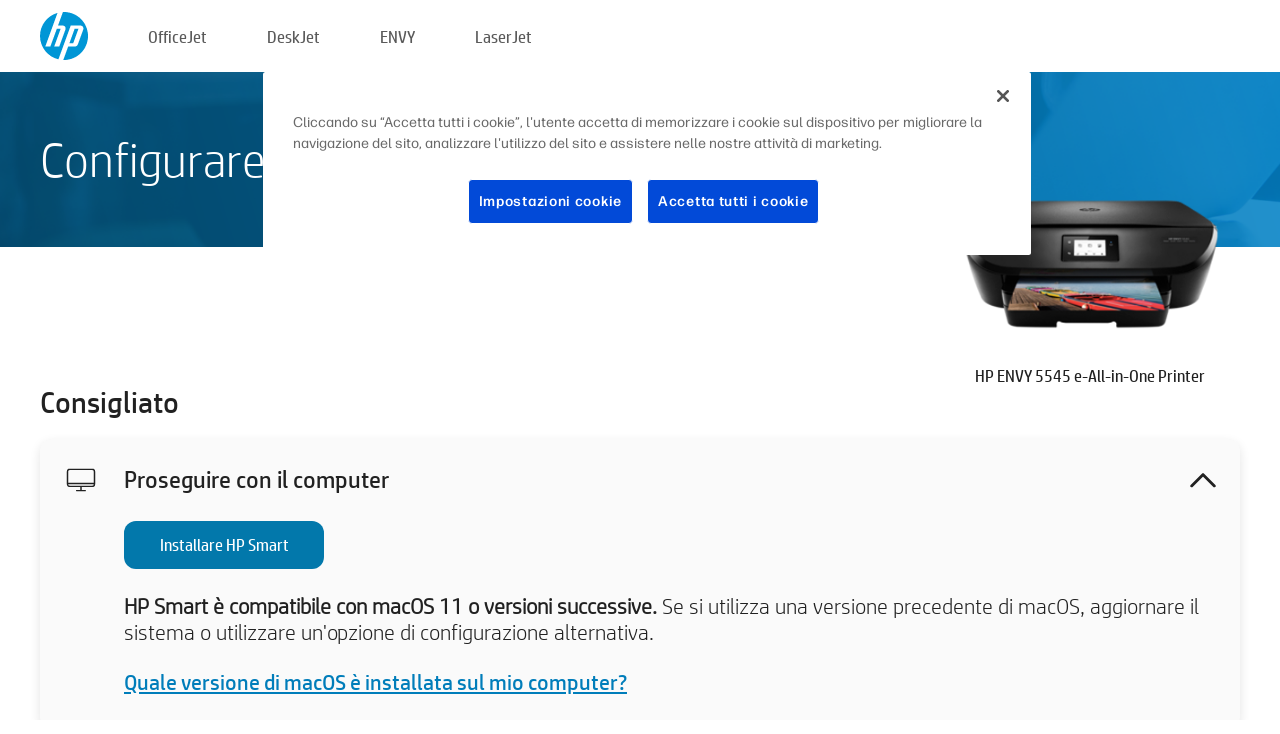

--- FILE ---
content_type: text/html;charset=UTF-8
request_url: https://123.hp.com/it/it/devices/envy5545;jsessionid=357085C77A179B52886A7CD554442C7E;jsessionid=E9AB287C9FC3C09DD2EAD7ED4C726518;jsessionid=9760805FB4A379F9256E392DFC5A9F00;jsessionid=EC28B2F73F91417CE08E03EED7768F37;jsessionid=3B03C892F9014F81B90C385F719DEA42;jsessionid=D92625741ED702F479B4AE84A0CE2620;jsessionid=607B8CB4201FA3FDFD66ABE520B149F8;jsessionid=D459D8FF3B5E11754F452766B4A467D7;jsessionid=35104A81903C2B7DA419802A13A64BE5;jsessionid=BCFAC3682F170051D00C79035BDBA5D8;jsessionid=9D1D4280BC23DE2A929BF083AD031509;jsessionid=A1B5471A1652FAF29BCEB8143BD4A6D1;jsessionid=384FCADB56AF5F4ACED215B0B4872296;jsessionid=6C27C6E46262504D59D3FDD0BAC4C068;jsessionid=4B2D9F3A45DB84BD414C0D48BDBEFD9F
body_size: 8370
content:
<!doctype html>
<html
  country="IT" lang="it" dir="ltr"
>
  <head>
    
    <meta content="IE=edge" http-equiv="X-UA-Compatible" />
    <meta content="hpi" name="company_code" />
    <meta content="IPG" name="bu" />
    <meta content="text/html; charset=UTF-8" http-equiv="Content-Type" />
    <!-- <meta content="Welcome to the simplest way to setup your printer from a computer or mobile device. Easily download software, connect to a network, and print across devices." name="description" /> -->
    <meta name="description" content="Benvenuto/a nel sito ufficiale di HP® per la configurazione della stampante.  Per prima cosa occorre scaricare il software.  Sarà possibile connettere la stampante a una rete e stampare da più dispositivi." />
    <meta content="hpexpnontridion" name="hp_design_version" />
    <meta
      content="hp drivers, hp driver, hp downloads, hp download drivers, hp printer drivers, hp printers drivers, hp scanner drivers, hp printer driver, hp print drivers, hp printer drivers download"
      name="keywords"
    />
    <meta content="support.drivers" name="lifecycle" />
    <meta content="Solutions" name="page_content" />
    <meta content="follow, index" name="robots" />
    <meta content="Segment Neutral" name="segment" />
    <meta name="target_country" content="it" />
    <meta content=" R11849 " name="web_section_id" />
    <meta content="True" name="HandheldFriendly" />
    <meta content="width=device-width, initial-scale=1.0" name="viewport" />

    <!-- CSS  -->
    <link media="screen" rel="stylesheet" href="/resources/assets/css/page/123fontstyles.css" />
    <link media="screen" rel="stylesheet" href="/resources/assets/dist/application.min.css" />
    <link rel="stylesheet" href="/resources/assets/css/vendor/jquery.typeahead.min.css" type="text/css" />

    <!--  JavaScript -->
    <script src="/resources/assets/js/vendor/jquery/jquery-3.7.1.min.js"></script>

    <script defer="defer" src="/resources/assets/js/vendor/jquery/can.jquery.min.js" type="text/javascript"></script>

    <script async src="//www.hp.com/cma/ng/lib/exceptions/privacy-banner.js"></script>
    <script defer="defer" src="/resources/assets/js/page/tooltipster.main.min.js" type="text/javascript"></script>
    <script
      defer="defer"
      src="/resources/assets/js/page/tooltipster.bundle.min.js"
      type="text/javascript"
    ></script>
    <script defer="defer" src="https://www8.hp.com/caas/header-footer/it/it/default/latest.r?contentType=js&amp;hide_country_selector=true" type="text/javascript"></script>
    <script defer="defer" src="/resources/assets/js/vendor/base.min.js" type="text/javascript"></script>
    <script defer="defer" src="/resources/assets/dist/application.min.js" type="text/javascript"></script>

    <script type="text/javascript">
      //UDL Analytics - GTM tag
      (function (w, d, s, l, i) {
        w[l] = w[l] || [];
        w[l].push({
          "gtm.start": new Date().getTime(),
          event: "gtm.js",
        });
        var f = d.getElementsByTagName(s)[0],
          j = d.createElement(s),
          dl = l != "dataLayer" ? "&amp;l=" + l : "";
        j.async = true;
        j.src = "https://www.googletagmanager.com/gtm.js?id=" + i + dl;
        f.parentNode.insertBefore(j, f);
      })(window, document, "script", "dataLayer", "GTM-MZXB4R4");
    </script>
  
    <title>123.hp.com - HP ENVY 5545 e-All-in-One Printer HP Smart</title>
    <link rel="stylesheet" href="/resources/assets/css/page/flex-design.css" type="text/css" />
    <link rel="stylesheet" href="/resources/assets/css/page/desktop-hp+-windows.css" type="text/css" />
    <link rel="stylesheet" href="/resources/assets/css/page/swls-delay.css" type="text/css" />
    <link rel="stylesheet" href="/resources/assets/css/page/desktop-unified.css" type="text/css" />
    <script defer="defer" src="/resources/assets/js/page/common.js" type="text/javascript"></script>
    <script defer="defer" src="/resources/assets/js/page/flex-design.js" type="text/javascript"></script>
    <script
      defer="defer"
      src="/resources/assets/js/page/desktop-offline-driver.js"
      type="text/javascript"
    ></script>
    <script defer="defer" src="/resources/assets/js/page/desktop-hp+-windows.js" type="text/javascript"></script>
    <script defer="defer" src="/resources/assets/js/page/desktop-unified.js" type="text/javascript"></script>
    <script src="https://cdn.optimizely.com/js/11773710518.js"></script>
    <script type="text/javascript">
      /*<![CDATA[*/
      var printerTroubleshootUrl = "https:\/\/support.hp.com\/printer-setup";
      var printerVideoUrl = "https:\/\/support.hp.com";
      var airPrintSupportUrl = "https:\/\/support.hp.com\/document\/ish_1946968-1947068-16";
      var macVersionSupportUrl = "https:\/\/support.apple.com\/109033";
      var appStoreUrl = "macappstore:\/\/apps.apple.com\/us\/app\/hp-smart\/id1474276998?mt=12";
      var osType = "os x";
      var printerSetupUrl = "https:\/\/support.hp.com\/it-it\/printer-setup";
      var deviceId = "envy5545";
      var deviceName = "HP ENVY 5545 e-All-in-One Printer";
      var goToHpUrl = "https:\/\/h20180.www2.hp.com\/apps\/Nav?h_product=known\u0026h_client=S-A-10020-1\u0026h_lang=it\u0026h_cc=it\u0026h_pagetype=s-002";
      var localePath = "\/it\/it";
      /*]]>*/
    </script>
    <script type="text/javascript">
      var pageName = "desktop-unified";
      if (deviceId !== "") {
        pageName = pageName + "_" + deviceId.toLowerCase();
      }

      dataLayer.push({
        event: "e_pageView",
        pageNameL5: pageName,
      });
    </script>
  </head>
  <body>
    <div
      class="header-123"
      id="header-123"
    >
      <div class="header-container">
        <div class="hp-logo">
          <a
            href="/it/it/"
            title="123.hp.com - Configurazione della stampante dal sito ufficiale di HP®"
          >
            <img alt="123.hp.com - Configurazione della stampante dal sito ufficiale di HP®" src="/resources/assets/img/hp-logo.svg" />
          </a>
        </div>
        <ul class="header-menu">
          <li>
            <a href="/it/it/printers/officejet"
              >OfficeJet</a
            >
          </li>
          <li>
            <a href="/it/it/printers/deskjet"
              >DeskJet</a
            >
          </li>
          <li>
            <a href="/it/it/printers/envy">ENVY</a>
          </li>
          <li>
            <a href="/it/it/printers/laserjet"
              >LaserJet</a
            >
          </li>
        </ul>
      </div>
    </div>
    <div>
      <input id="supportUrl" value="https://h20180.www2.hp.com/apps/Nav?h_product=7519785&amp;h_client=S-A-10020-1&amp;h_lang=it&amp;h_cc=it&amp;h_pagetype=s-002" type="hidden" />
      <input id="languageDirection" value="ltr" type="hidden" />
      <input id="lang" value="it" type="hidden" />
      <input id="hpContact" value="" type="hidden" />
    </div>
    <div id="one23-overlay"></div>
    <main class="vertical">
      <div class="horizontal centered standard-bg">
        <div class="main-content horizontal grow space-between">
          <div class="page-header vertical centered">
            <div>Configurare la nuova stampante HP</div>
          </div>
          
        </div>
      </div>
      <div class="hpplus-bg-white horizontal centered">
        <div class="main-content vertical">
          <div class="vertical side-images">
            <div class="printer-container">
              
              <img
                alt="printer"
                class="printer-image"
                src="/resources/printer_images/ENVY5545/290x245.png"
              />
              <div class="printer-title">HP ENVY 5545 e-All-in-One Printer</div>
            </div>
          </div>
          <div class="vertical ie-wrap-fix">
            <div class="install-list">
              <div class="list-header">Consigliato</div>
              <div class="list-item vertical" id="hpsmart-card">
                <div class="list-header arrow-header open">
                  <div class="list-header-left">
                    <div class="list-header-icon img-container">
                      <img src="/resources/assets/img/all_in_one.svg" />
                    </div>
                    <div>Proseguire con il computer</div>
                  </div>
                  <div class="list-header-right">
                    <img src="/resources/assets/img/chevron_down_black.svg" />
                  </div>
                </div>
                <div class="list-content vertical wrap-sm open">
                  <div>
                    <button
                      class="btn btn-blue"
                      id="hpsmart-download"
                    >Installare HP Smart</button>
                  </div>
                  <div class="text-main"><b>HP Smart è compatibile con macOS 11 o versioni successive.</b> Se si utilizza una versione precedente di macOS, aggiornare il sistema o utilizzare un'opzione di configurazione alternativa.</div>
                  <div class="text-main">
                    <a id="mac-version-url">Quale versione di macOS è installata sul mio computer?</a>
                  </div>
                </div>
              </div>
              <div
                class="list-header"
              >Opzioni di configurazione alternative</div>
              <div class="list-item vertical" id="mobile-card">
                <div class="list-header arrow-header open">
                  <div class="list-header-left">
                    <div class="list-header-icon img-container icon-thin">
                      <img src="/resources/assets/img/mobile.svg" />
                    </div>
                    <div>Passare a un dispositivo mobile</div>
                  </div>
                  <div class="list-header-right">
                    <img src="/resources/assets/img/chevron_down_black.svg" />
                  </div>
                </div>
                <div class="list-content horizontal open">
                  <div class="horizontal">
                    <div class="bordered-qr-code img-container">
                      <img src="/resources/assets/img/123_qr_code.svg" />
                    </div>
                    <div class="vertical appstore-images space-around" id="app-store-images">
                      <img alt="Mac" id="macBadge" src="/resources/assets/img/app_store/ios/it.svg" />
                      <img alt="Android" id="androidBadge" src="/resources/assets/img/app_store/android/it.png" />
                    </div>
                  </div>
                  <div class="vertical ie-wrap-fix">
                    <div class="text-main">Utilizzare un dispositivo mobile per la configurazione iniziale della stampante, che comprende la connessione alla rete. <b>Leggere il codice QR per iniziare.</b></div>
                  </div>
                </div>
              </div>
              <div class="list-item vertical" id="easystart-card">
                <div class="list-header arrow-header open">
                  <div class="list-header-left">
                    <div class="list-header-icon img-container icon-thin">
                      <img src="/resources/assets/img/apple.svg" />
                    </div>
                    <div>Stampare con HP Easy Start</div>
                  </div>
                  <div class="list-header-right">
                    <img src="/resources/assets/img/chevron_down_black.svg" />
                  </div>
                </div>
                <div class="list-content vertical open">
                  <div>
                    <button
                      class="btn btn-blue"
                      id="easystart-download"
                    >Installa HP Easy Start</button>
                  </div>
                  <div class="text-main">HP Easy Start connette la stampante a un dispositivo, installa i driver di stampa e configura le funzioni di scansione (se disponibili).</div>
                </div>
              </div>
              
            </div>
            <div class="support-list">
              <div class="support-item troubleshoot">
                <div class="support-header horizontal support-header-printer">
                  <div class="support-header-icon">
                    <img src="/resources/assets/img/support_icon_printer.svg" />
                  </div>
                  <div class="support-note">Serve aiuto per la risoluzione dei problemi durante la configurazione della stampante<br> <a id="printer-troubleshoot-url">Risolvere i problemi di configurazione</a></div>
                </div>
              </div>
              <div class="support-item video">
                <div class="support-header horizontal support-header-printer">
                  <div class="support-header-icon">
                    <img src="/resources/assets/img/support_icon_video.svg" />
                  </div>
                  <div class="support-note">Ulteriori informazioni e video sulla configurazione<br> <a id="printer-setup-url">Visitare il sito dell'Assistenza HP</a></div>
                </div>
              </div>
            </div>
          </div>
          <div id="country-selector-container">
      <div
        id="country-selector"
      >
        <i
          id="tooltip-image"
          class="sprite-sheet-flags sprite-flag sprite-flag-it"
        ></i>
        <a class="tooltip country-tooltip" id="tooltip-text">Italia</a>
        <div class="down-tooltip" id="country-selector-tooltip" style="left: 0px; bottom: 35px; display: none">
          <div id="supported-countries">
      <div>
        <div>
          <div class="country-selector-header">Selezionare la posizione/lingua</div>
          <table class="country-selector-table">
            <!-- Row 1 -->
            <tr>
              <td id="country-item">
      <div>
        <i
          class="sprite-sheet-flags sprite-flag sprite-flag-au"
        ></i>
        <a
          href="/au/en/devices/envy5545;jsessionid=357085C77A179B52886A7CD554442C7E;jsessionid=E9AB287C9FC3C09DD2EAD7ED4C726518;jsessionid=9760805FB4A379F9256E392DFC5A9F00;jsessionid=EC28B2F73F91417CE08E03EED7768F37;jsessionid=3B03C892F9014F81B90C385F719DEA42;jsessionid=D92625741ED702F479B4AE84A0CE2620;jsessionid=607B8CB4201FA3FDFD66ABE520B149F8;jsessionid=D459D8FF3B5E11754F452766B4A467D7;jsessionid=35104A81903C2B7DA419802A13A64BE5;jsessionid=BCFAC3682F170051D00C79035BDBA5D8;jsessionid=9D1D4280BC23DE2A929BF083AD031509;jsessionid=A1B5471A1652FAF29BCEB8143BD4A6D1;jsessionid=384FCADB56AF5F4ACED215B0B4872296;jsessionid=6C27C6E46262504D59D3FDD0BAC4C068;jsessionid=4B2D9F3A45DB84BD414C0D48BDBEFD9F"
          id="au_en"
        >Australia</a>
      </div>
    </td>
              <td id="country-item">
      <div>
        <i
          class="sprite-sheet-flags sprite-flag sprite-flag-in"
        ></i>
        <a
          href="/in/en/devices/envy5545;jsessionid=357085C77A179B52886A7CD554442C7E;jsessionid=E9AB287C9FC3C09DD2EAD7ED4C726518;jsessionid=9760805FB4A379F9256E392DFC5A9F00;jsessionid=EC28B2F73F91417CE08E03EED7768F37;jsessionid=3B03C892F9014F81B90C385F719DEA42;jsessionid=D92625741ED702F479B4AE84A0CE2620;jsessionid=607B8CB4201FA3FDFD66ABE520B149F8;jsessionid=D459D8FF3B5E11754F452766B4A467D7;jsessionid=35104A81903C2B7DA419802A13A64BE5;jsessionid=BCFAC3682F170051D00C79035BDBA5D8;jsessionid=9D1D4280BC23DE2A929BF083AD031509;jsessionid=A1B5471A1652FAF29BCEB8143BD4A6D1;jsessionid=384FCADB56AF5F4ACED215B0B4872296;jsessionid=6C27C6E46262504D59D3FDD0BAC4C068;jsessionid=4B2D9F3A45DB84BD414C0D48BDBEFD9F"
          id="in_en"
        >India</a>
      </div>
    </td>
              <td id="country-item">
      <div>
        <i
          class="sprite-sheet-flags sprite-flag sprite-flag-pl"
        ></i>
        <a
          href="/pl/pl/devices/envy5545;jsessionid=357085C77A179B52886A7CD554442C7E;jsessionid=E9AB287C9FC3C09DD2EAD7ED4C726518;jsessionid=9760805FB4A379F9256E392DFC5A9F00;jsessionid=EC28B2F73F91417CE08E03EED7768F37;jsessionid=3B03C892F9014F81B90C385F719DEA42;jsessionid=D92625741ED702F479B4AE84A0CE2620;jsessionid=607B8CB4201FA3FDFD66ABE520B149F8;jsessionid=D459D8FF3B5E11754F452766B4A467D7;jsessionid=35104A81903C2B7DA419802A13A64BE5;jsessionid=BCFAC3682F170051D00C79035BDBA5D8;jsessionid=9D1D4280BC23DE2A929BF083AD031509;jsessionid=A1B5471A1652FAF29BCEB8143BD4A6D1;jsessionid=384FCADB56AF5F4ACED215B0B4872296;jsessionid=6C27C6E46262504D59D3FDD0BAC4C068;jsessionid=4B2D9F3A45DB84BD414C0D48BDBEFD9F"
          id="pl_pl"
        >Polska</a>
      </div>
    </td>
              <td id="country-item">
      <div>
        <i
          class="sprite-sheet-flags sprite-flag sprite-flag-us"
        ></i>
        <a
          href="/us/en/devices/envy5545;jsessionid=357085C77A179B52886A7CD554442C7E;jsessionid=E9AB287C9FC3C09DD2EAD7ED4C726518;jsessionid=9760805FB4A379F9256E392DFC5A9F00;jsessionid=EC28B2F73F91417CE08E03EED7768F37;jsessionid=3B03C892F9014F81B90C385F719DEA42;jsessionid=D92625741ED702F479B4AE84A0CE2620;jsessionid=607B8CB4201FA3FDFD66ABE520B149F8;jsessionid=D459D8FF3B5E11754F452766B4A467D7;jsessionid=35104A81903C2B7DA419802A13A64BE5;jsessionid=BCFAC3682F170051D00C79035BDBA5D8;jsessionid=9D1D4280BC23DE2A929BF083AD031509;jsessionid=A1B5471A1652FAF29BCEB8143BD4A6D1;jsessionid=384FCADB56AF5F4ACED215B0B4872296;jsessionid=6C27C6E46262504D59D3FDD0BAC4C068;jsessionid=4B2D9F3A45DB84BD414C0D48BDBEFD9F"
          id="us_en"
        >United States</a>
      </div>
    </td>
            </tr>

            <!-- Row 2 -->
            <tr>
              <td id="country-item">
      <div>
        <i
          class="sprite-sheet-flags sprite-flag sprite-flag-at"
        ></i>
        <a
          href="/at/de/devices/envy5545;jsessionid=357085C77A179B52886A7CD554442C7E;jsessionid=E9AB287C9FC3C09DD2EAD7ED4C726518;jsessionid=9760805FB4A379F9256E392DFC5A9F00;jsessionid=EC28B2F73F91417CE08E03EED7768F37;jsessionid=3B03C892F9014F81B90C385F719DEA42;jsessionid=D92625741ED702F479B4AE84A0CE2620;jsessionid=607B8CB4201FA3FDFD66ABE520B149F8;jsessionid=D459D8FF3B5E11754F452766B4A467D7;jsessionid=35104A81903C2B7DA419802A13A64BE5;jsessionid=BCFAC3682F170051D00C79035BDBA5D8;jsessionid=9D1D4280BC23DE2A929BF083AD031509;jsessionid=A1B5471A1652FAF29BCEB8143BD4A6D1;jsessionid=384FCADB56AF5F4ACED215B0B4872296;jsessionid=6C27C6E46262504D59D3FDD0BAC4C068;jsessionid=4B2D9F3A45DB84BD414C0D48BDBEFD9F"
          id="at_de"
        >Austria</a>
      </div>
    </td>
              <td id="country-item">
      <div>
        <i
          class="sprite-sheet-flags sprite-flag sprite-flag-ie"
        ></i>
        <a
          href="/ie/en/devices/envy5545;jsessionid=357085C77A179B52886A7CD554442C7E;jsessionid=E9AB287C9FC3C09DD2EAD7ED4C726518;jsessionid=9760805FB4A379F9256E392DFC5A9F00;jsessionid=EC28B2F73F91417CE08E03EED7768F37;jsessionid=3B03C892F9014F81B90C385F719DEA42;jsessionid=D92625741ED702F479B4AE84A0CE2620;jsessionid=607B8CB4201FA3FDFD66ABE520B149F8;jsessionid=D459D8FF3B5E11754F452766B4A467D7;jsessionid=35104A81903C2B7DA419802A13A64BE5;jsessionid=BCFAC3682F170051D00C79035BDBA5D8;jsessionid=9D1D4280BC23DE2A929BF083AD031509;jsessionid=A1B5471A1652FAF29BCEB8143BD4A6D1;jsessionid=384FCADB56AF5F4ACED215B0B4872296;jsessionid=6C27C6E46262504D59D3FDD0BAC4C068;jsessionid=4B2D9F3A45DB84BD414C0D48BDBEFD9F"
          id="ie_en"
        >Ireland</a>
      </div>
    </td>
              <td id="country-item">
      <div>
        <i
          class="sprite-sheet-flags sprite-flag sprite-flag-pt"
        ></i>
        <a
          href="/pt/pt/devices/envy5545;jsessionid=357085C77A179B52886A7CD554442C7E;jsessionid=E9AB287C9FC3C09DD2EAD7ED4C726518;jsessionid=9760805FB4A379F9256E392DFC5A9F00;jsessionid=EC28B2F73F91417CE08E03EED7768F37;jsessionid=3B03C892F9014F81B90C385F719DEA42;jsessionid=D92625741ED702F479B4AE84A0CE2620;jsessionid=607B8CB4201FA3FDFD66ABE520B149F8;jsessionid=D459D8FF3B5E11754F452766B4A467D7;jsessionid=35104A81903C2B7DA419802A13A64BE5;jsessionid=BCFAC3682F170051D00C79035BDBA5D8;jsessionid=9D1D4280BC23DE2A929BF083AD031509;jsessionid=A1B5471A1652FAF29BCEB8143BD4A6D1;jsessionid=384FCADB56AF5F4ACED215B0B4872296;jsessionid=6C27C6E46262504D59D3FDD0BAC4C068;jsessionid=4B2D9F3A45DB84BD414C0D48BDBEFD9F"
          id="pt_pt"
        >Portugal</a>
      </div>
    </td>
              <td id="country-item">
      <div>
        <i
          class="sprite-sheet-flags sprite-flag sprite-flag-bg"
        ></i>
        <a
          href="/bg/bg/devices/envy5545;jsessionid=357085C77A179B52886A7CD554442C7E;jsessionid=E9AB287C9FC3C09DD2EAD7ED4C726518;jsessionid=9760805FB4A379F9256E392DFC5A9F00;jsessionid=EC28B2F73F91417CE08E03EED7768F37;jsessionid=3B03C892F9014F81B90C385F719DEA42;jsessionid=D92625741ED702F479B4AE84A0CE2620;jsessionid=607B8CB4201FA3FDFD66ABE520B149F8;jsessionid=D459D8FF3B5E11754F452766B4A467D7;jsessionid=35104A81903C2B7DA419802A13A64BE5;jsessionid=BCFAC3682F170051D00C79035BDBA5D8;jsessionid=9D1D4280BC23DE2A929BF083AD031509;jsessionid=A1B5471A1652FAF29BCEB8143BD4A6D1;jsessionid=384FCADB56AF5F4ACED215B0B4872296;jsessionid=6C27C6E46262504D59D3FDD0BAC4C068;jsessionid=4B2D9F3A45DB84BD414C0D48BDBEFD9F"
          id="bg_bg"
        >България</a>
      </div>
    </td>
            </tr>

            <!-- Row 3 -->
            <tr>
              <td id="country-item">
      <div>
        <i
          class="sprite-sheet-flags sprite-flag sprite-flag-be"
        ></i>
        <a
          href="/be/nl/devices/envy5545;jsessionid=357085C77A179B52886A7CD554442C7E;jsessionid=E9AB287C9FC3C09DD2EAD7ED4C726518;jsessionid=9760805FB4A379F9256E392DFC5A9F00;jsessionid=EC28B2F73F91417CE08E03EED7768F37;jsessionid=3B03C892F9014F81B90C385F719DEA42;jsessionid=D92625741ED702F479B4AE84A0CE2620;jsessionid=607B8CB4201FA3FDFD66ABE520B149F8;jsessionid=D459D8FF3B5E11754F452766B4A467D7;jsessionid=35104A81903C2B7DA419802A13A64BE5;jsessionid=BCFAC3682F170051D00C79035BDBA5D8;jsessionid=9D1D4280BC23DE2A929BF083AD031509;jsessionid=A1B5471A1652FAF29BCEB8143BD4A6D1;jsessionid=384FCADB56AF5F4ACED215B0B4872296;jsessionid=6C27C6E46262504D59D3FDD0BAC4C068;jsessionid=4B2D9F3A45DB84BD414C0D48BDBEFD9F"
          id="be_nl"
        >België</a>
      </div>
    </td>
              <td id="country-item">
      <div>
        <i
          class="sprite-sheet-flags sprite-flag sprite-flag-it"
        ></i>
        <a
          href="/it/it/devices/envy5545;jsessionid=357085C77A179B52886A7CD554442C7E;jsessionid=E9AB287C9FC3C09DD2EAD7ED4C726518;jsessionid=9760805FB4A379F9256E392DFC5A9F00;jsessionid=EC28B2F73F91417CE08E03EED7768F37;jsessionid=3B03C892F9014F81B90C385F719DEA42;jsessionid=D92625741ED702F479B4AE84A0CE2620;jsessionid=607B8CB4201FA3FDFD66ABE520B149F8;jsessionid=D459D8FF3B5E11754F452766B4A467D7;jsessionid=35104A81903C2B7DA419802A13A64BE5;jsessionid=BCFAC3682F170051D00C79035BDBA5D8;jsessionid=9D1D4280BC23DE2A929BF083AD031509;jsessionid=A1B5471A1652FAF29BCEB8143BD4A6D1;jsessionid=384FCADB56AF5F4ACED215B0B4872296;jsessionid=6C27C6E46262504D59D3FDD0BAC4C068;jsessionid=4B2D9F3A45DB84BD414C0D48BDBEFD9F"
          id="it_it"
        >Italia</a>
      </div>
    </td>
              <td id="country-item">
      <div>
        <i
          class="sprite-sheet-flags sprite-flag sprite-flag-pr"
        ></i>
        <a
          href="/pr/en/devices/envy5545;jsessionid=357085C77A179B52886A7CD554442C7E;jsessionid=E9AB287C9FC3C09DD2EAD7ED4C726518;jsessionid=9760805FB4A379F9256E392DFC5A9F00;jsessionid=EC28B2F73F91417CE08E03EED7768F37;jsessionid=3B03C892F9014F81B90C385F719DEA42;jsessionid=D92625741ED702F479B4AE84A0CE2620;jsessionid=607B8CB4201FA3FDFD66ABE520B149F8;jsessionid=D459D8FF3B5E11754F452766B4A467D7;jsessionid=35104A81903C2B7DA419802A13A64BE5;jsessionid=BCFAC3682F170051D00C79035BDBA5D8;jsessionid=9D1D4280BC23DE2A929BF083AD031509;jsessionid=A1B5471A1652FAF29BCEB8143BD4A6D1;jsessionid=384FCADB56AF5F4ACED215B0B4872296;jsessionid=6C27C6E46262504D59D3FDD0BAC4C068;jsessionid=4B2D9F3A45DB84BD414C0D48BDBEFD9F"
          id="pr_en"
        >Puerto Rico</a>
      </div>
    </td>
              <td id="country-item">
      <div>
        <i
          class="sprite-sheet-flags sprite-flag sprite-flag-gr"
        ></i>
        <a
          href="/gr/el/devices/envy5545;jsessionid=357085C77A179B52886A7CD554442C7E;jsessionid=E9AB287C9FC3C09DD2EAD7ED4C726518;jsessionid=9760805FB4A379F9256E392DFC5A9F00;jsessionid=EC28B2F73F91417CE08E03EED7768F37;jsessionid=3B03C892F9014F81B90C385F719DEA42;jsessionid=D92625741ED702F479B4AE84A0CE2620;jsessionid=607B8CB4201FA3FDFD66ABE520B149F8;jsessionid=D459D8FF3B5E11754F452766B4A467D7;jsessionid=35104A81903C2B7DA419802A13A64BE5;jsessionid=BCFAC3682F170051D00C79035BDBA5D8;jsessionid=9D1D4280BC23DE2A929BF083AD031509;jsessionid=A1B5471A1652FAF29BCEB8143BD4A6D1;jsessionid=384FCADB56AF5F4ACED215B0B4872296;jsessionid=6C27C6E46262504D59D3FDD0BAC4C068;jsessionid=4B2D9F3A45DB84BD414C0D48BDBEFD9F"
          id="gr_el"
        >Ελλάδα</a>
      </div>
    </td>
            </tr>

            <!-- Row 4 -->
            <tr>
              <td id="country-item">
      <div>
        <i
          class="sprite-sheet-flags sprite-flag sprite-flag-be"
        ></i>
        <a
          href="/be/fr/devices/envy5545;jsessionid=357085C77A179B52886A7CD554442C7E;jsessionid=E9AB287C9FC3C09DD2EAD7ED4C726518;jsessionid=9760805FB4A379F9256E392DFC5A9F00;jsessionid=EC28B2F73F91417CE08E03EED7768F37;jsessionid=3B03C892F9014F81B90C385F719DEA42;jsessionid=D92625741ED702F479B4AE84A0CE2620;jsessionid=607B8CB4201FA3FDFD66ABE520B149F8;jsessionid=D459D8FF3B5E11754F452766B4A467D7;jsessionid=35104A81903C2B7DA419802A13A64BE5;jsessionid=BCFAC3682F170051D00C79035BDBA5D8;jsessionid=9D1D4280BC23DE2A929BF083AD031509;jsessionid=A1B5471A1652FAF29BCEB8143BD4A6D1;jsessionid=384FCADB56AF5F4ACED215B0B4872296;jsessionid=6C27C6E46262504D59D3FDD0BAC4C068;jsessionid=4B2D9F3A45DB84BD414C0D48BDBEFD9F"
          id="be_fr"
        >Belgique</a>
      </div>
    </td>
              <td id="country-item">
      <div>
        <i
          class="sprite-sheet-flags sprite-flag sprite-flag-lv"
        ></i>
        <a
          href="/lv/lv/devices/envy5545;jsessionid=357085C77A179B52886A7CD554442C7E;jsessionid=E9AB287C9FC3C09DD2EAD7ED4C726518;jsessionid=9760805FB4A379F9256E392DFC5A9F00;jsessionid=EC28B2F73F91417CE08E03EED7768F37;jsessionid=3B03C892F9014F81B90C385F719DEA42;jsessionid=D92625741ED702F479B4AE84A0CE2620;jsessionid=607B8CB4201FA3FDFD66ABE520B149F8;jsessionid=D459D8FF3B5E11754F452766B4A467D7;jsessionid=35104A81903C2B7DA419802A13A64BE5;jsessionid=BCFAC3682F170051D00C79035BDBA5D8;jsessionid=9D1D4280BC23DE2A929BF083AD031509;jsessionid=A1B5471A1652FAF29BCEB8143BD4A6D1;jsessionid=384FCADB56AF5F4ACED215B0B4872296;jsessionid=6C27C6E46262504D59D3FDD0BAC4C068;jsessionid=4B2D9F3A45DB84BD414C0D48BDBEFD9F"
          id="lv_lv"
        >Latvija</a>
      </div>
    </td>
              <td id="country-item">
      <div>
        <i
          class="sprite-sheet-flags sprite-flag sprite-flag-ro"
        ></i>
        <a
          href="/ro/ro/devices/envy5545;jsessionid=357085C77A179B52886A7CD554442C7E;jsessionid=E9AB287C9FC3C09DD2EAD7ED4C726518;jsessionid=9760805FB4A379F9256E392DFC5A9F00;jsessionid=EC28B2F73F91417CE08E03EED7768F37;jsessionid=3B03C892F9014F81B90C385F719DEA42;jsessionid=D92625741ED702F479B4AE84A0CE2620;jsessionid=607B8CB4201FA3FDFD66ABE520B149F8;jsessionid=D459D8FF3B5E11754F452766B4A467D7;jsessionid=35104A81903C2B7DA419802A13A64BE5;jsessionid=BCFAC3682F170051D00C79035BDBA5D8;jsessionid=9D1D4280BC23DE2A929BF083AD031509;jsessionid=A1B5471A1652FAF29BCEB8143BD4A6D1;jsessionid=384FCADB56AF5F4ACED215B0B4872296;jsessionid=6C27C6E46262504D59D3FDD0BAC4C068;jsessionid=4B2D9F3A45DB84BD414C0D48BDBEFD9F"
          id="ro_ro"
        >România</a>
      </div>
    </td>
              <td id="country-item">
      <div>
        <i
          class="sprite-sheet-flags sprite-flag sprite-flag-cy"
        ></i>
        <a
          href="/cy/el/devices/envy5545;jsessionid=357085C77A179B52886A7CD554442C7E;jsessionid=E9AB287C9FC3C09DD2EAD7ED4C726518;jsessionid=9760805FB4A379F9256E392DFC5A9F00;jsessionid=EC28B2F73F91417CE08E03EED7768F37;jsessionid=3B03C892F9014F81B90C385F719DEA42;jsessionid=D92625741ED702F479B4AE84A0CE2620;jsessionid=607B8CB4201FA3FDFD66ABE520B149F8;jsessionid=D459D8FF3B5E11754F452766B4A467D7;jsessionid=35104A81903C2B7DA419802A13A64BE5;jsessionid=BCFAC3682F170051D00C79035BDBA5D8;jsessionid=9D1D4280BC23DE2A929BF083AD031509;jsessionid=A1B5471A1652FAF29BCEB8143BD4A6D1;jsessionid=384FCADB56AF5F4ACED215B0B4872296;jsessionid=6C27C6E46262504D59D3FDD0BAC4C068;jsessionid=4B2D9F3A45DB84BD414C0D48BDBEFD9F"
          id="cy_el"
        >Κύπρος</a>
      </div>
    </td>
            </tr>

            <!-- Row 5 -->
            <tr>
              <td id="country-item">
      <div>
        <i
          class="sprite-sheet-flags sprite-flag sprite-flag-br"
        ></i>
        <a
          href="/br/pt/devices/envy5545;jsessionid=357085C77A179B52886A7CD554442C7E;jsessionid=E9AB287C9FC3C09DD2EAD7ED4C726518;jsessionid=9760805FB4A379F9256E392DFC5A9F00;jsessionid=EC28B2F73F91417CE08E03EED7768F37;jsessionid=3B03C892F9014F81B90C385F719DEA42;jsessionid=D92625741ED702F479B4AE84A0CE2620;jsessionid=607B8CB4201FA3FDFD66ABE520B149F8;jsessionid=D459D8FF3B5E11754F452766B4A467D7;jsessionid=35104A81903C2B7DA419802A13A64BE5;jsessionid=BCFAC3682F170051D00C79035BDBA5D8;jsessionid=9D1D4280BC23DE2A929BF083AD031509;jsessionid=A1B5471A1652FAF29BCEB8143BD4A6D1;jsessionid=384FCADB56AF5F4ACED215B0B4872296;jsessionid=6C27C6E46262504D59D3FDD0BAC4C068;jsessionid=4B2D9F3A45DB84BD414C0D48BDBEFD9F"
          id="br_pt"
        >Brasil</a>
      </div>
    </td>
              <td id="country-item">
      <div>
        <i
          class="sprite-sheet-flags sprite-flag sprite-flag-lt"
        ></i>
        <a
          href="/lt/lt/devices/envy5545;jsessionid=357085C77A179B52886A7CD554442C7E;jsessionid=E9AB287C9FC3C09DD2EAD7ED4C726518;jsessionid=9760805FB4A379F9256E392DFC5A9F00;jsessionid=EC28B2F73F91417CE08E03EED7768F37;jsessionid=3B03C892F9014F81B90C385F719DEA42;jsessionid=D92625741ED702F479B4AE84A0CE2620;jsessionid=607B8CB4201FA3FDFD66ABE520B149F8;jsessionid=D459D8FF3B5E11754F452766B4A467D7;jsessionid=35104A81903C2B7DA419802A13A64BE5;jsessionid=BCFAC3682F170051D00C79035BDBA5D8;jsessionid=9D1D4280BC23DE2A929BF083AD031509;jsessionid=A1B5471A1652FAF29BCEB8143BD4A6D1;jsessionid=384FCADB56AF5F4ACED215B0B4872296;jsessionid=6C27C6E46262504D59D3FDD0BAC4C068;jsessionid=4B2D9F3A45DB84BD414C0D48BDBEFD9F"
          id="lt_lt"
        >Lietuva</a>
      </div>
    </td>
              <td id="country-item">
      <div>
        <i
          class="sprite-sheet-flags sprite-flag sprite-flag-ch"
        ></i>
        <a
          href="/ch/de/devices/envy5545;jsessionid=357085C77A179B52886A7CD554442C7E;jsessionid=E9AB287C9FC3C09DD2EAD7ED4C726518;jsessionid=9760805FB4A379F9256E392DFC5A9F00;jsessionid=EC28B2F73F91417CE08E03EED7768F37;jsessionid=3B03C892F9014F81B90C385F719DEA42;jsessionid=D92625741ED702F479B4AE84A0CE2620;jsessionid=607B8CB4201FA3FDFD66ABE520B149F8;jsessionid=D459D8FF3B5E11754F452766B4A467D7;jsessionid=35104A81903C2B7DA419802A13A64BE5;jsessionid=BCFAC3682F170051D00C79035BDBA5D8;jsessionid=9D1D4280BC23DE2A929BF083AD031509;jsessionid=A1B5471A1652FAF29BCEB8143BD4A6D1;jsessionid=384FCADB56AF5F4ACED215B0B4872296;jsessionid=6C27C6E46262504D59D3FDD0BAC4C068;jsessionid=4B2D9F3A45DB84BD414C0D48BDBEFD9F"
          id="ch_de"
        >Schweiz</a>
      </div>
    </td>
              <td id="country-item">
      <div>
        <i
          class="sprite-sheet-flags sprite-flag sprite-flag-ru"
        ></i>
        <a
          href="/ru/ru/devices/envy5545;jsessionid=357085C77A179B52886A7CD554442C7E;jsessionid=E9AB287C9FC3C09DD2EAD7ED4C726518;jsessionid=9760805FB4A379F9256E392DFC5A9F00;jsessionid=EC28B2F73F91417CE08E03EED7768F37;jsessionid=3B03C892F9014F81B90C385F719DEA42;jsessionid=D92625741ED702F479B4AE84A0CE2620;jsessionid=607B8CB4201FA3FDFD66ABE520B149F8;jsessionid=D459D8FF3B5E11754F452766B4A467D7;jsessionid=35104A81903C2B7DA419802A13A64BE5;jsessionid=BCFAC3682F170051D00C79035BDBA5D8;jsessionid=9D1D4280BC23DE2A929BF083AD031509;jsessionid=A1B5471A1652FAF29BCEB8143BD4A6D1;jsessionid=384FCADB56AF5F4ACED215B0B4872296;jsessionid=6C27C6E46262504D59D3FDD0BAC4C068;jsessionid=4B2D9F3A45DB84BD414C0D48BDBEFD9F"
          id="ru_ru"
        >Россия</a>
      </div>
    </td>
            </tr>

            <!-- Row 6 -->
            <tr>
              <td id="country-item">
      <div>
        <i
          class="sprite-sheet-flags sprite-flag sprite-flag-ca"
        ></i>
        <a
          href="/ca/en/devices/envy5545;jsessionid=357085C77A179B52886A7CD554442C7E;jsessionid=E9AB287C9FC3C09DD2EAD7ED4C726518;jsessionid=9760805FB4A379F9256E392DFC5A9F00;jsessionid=EC28B2F73F91417CE08E03EED7768F37;jsessionid=3B03C892F9014F81B90C385F719DEA42;jsessionid=D92625741ED702F479B4AE84A0CE2620;jsessionid=607B8CB4201FA3FDFD66ABE520B149F8;jsessionid=D459D8FF3B5E11754F452766B4A467D7;jsessionid=35104A81903C2B7DA419802A13A64BE5;jsessionid=BCFAC3682F170051D00C79035BDBA5D8;jsessionid=9D1D4280BC23DE2A929BF083AD031509;jsessionid=A1B5471A1652FAF29BCEB8143BD4A6D1;jsessionid=384FCADB56AF5F4ACED215B0B4872296;jsessionid=6C27C6E46262504D59D3FDD0BAC4C068;jsessionid=4B2D9F3A45DB84BD414C0D48BDBEFD9F"
          id="ca_en"
        >Canada</a>
      </div>
    </td>
              <td id="country-item">
      <div>
        <i
          class="sprite-sheet-flags sprite-flag sprite-flag-lu"
        ></i>
        <a
          href="/lu/fr/devices/envy5545;jsessionid=357085C77A179B52886A7CD554442C7E;jsessionid=E9AB287C9FC3C09DD2EAD7ED4C726518;jsessionid=9760805FB4A379F9256E392DFC5A9F00;jsessionid=EC28B2F73F91417CE08E03EED7768F37;jsessionid=3B03C892F9014F81B90C385F719DEA42;jsessionid=D92625741ED702F479B4AE84A0CE2620;jsessionid=607B8CB4201FA3FDFD66ABE520B149F8;jsessionid=D459D8FF3B5E11754F452766B4A467D7;jsessionid=35104A81903C2B7DA419802A13A64BE5;jsessionid=BCFAC3682F170051D00C79035BDBA5D8;jsessionid=9D1D4280BC23DE2A929BF083AD031509;jsessionid=A1B5471A1652FAF29BCEB8143BD4A6D1;jsessionid=384FCADB56AF5F4ACED215B0B4872296;jsessionid=6C27C6E46262504D59D3FDD0BAC4C068;jsessionid=4B2D9F3A45DB84BD414C0D48BDBEFD9F"
          id="lu_fr"
        >Luxembourg</a>
      </div>
    </td>
              <td id="country-item">
      <div>
        <i
          class="sprite-sheet-flags sprite-flag sprite-flag-si"
        ></i>
        <a
          href="/si/sl/devices/envy5545;jsessionid=357085C77A179B52886A7CD554442C7E;jsessionid=E9AB287C9FC3C09DD2EAD7ED4C726518;jsessionid=9760805FB4A379F9256E392DFC5A9F00;jsessionid=EC28B2F73F91417CE08E03EED7768F37;jsessionid=3B03C892F9014F81B90C385F719DEA42;jsessionid=D92625741ED702F479B4AE84A0CE2620;jsessionid=607B8CB4201FA3FDFD66ABE520B149F8;jsessionid=D459D8FF3B5E11754F452766B4A467D7;jsessionid=35104A81903C2B7DA419802A13A64BE5;jsessionid=BCFAC3682F170051D00C79035BDBA5D8;jsessionid=9D1D4280BC23DE2A929BF083AD031509;jsessionid=A1B5471A1652FAF29BCEB8143BD4A6D1;jsessionid=384FCADB56AF5F4ACED215B0B4872296;jsessionid=6C27C6E46262504D59D3FDD0BAC4C068;jsessionid=4B2D9F3A45DB84BD414C0D48BDBEFD9F"
          id="si_sl"
        >Slovenija</a>
      </div>
    </td>
              <td id="country-item">
      <div>
        <i
          class="sprite-sheet-flags sprite-flag sprite-flag-il"
        ></i>
        <a
          href="/il/he/devices/envy5545;jsessionid=357085C77A179B52886A7CD554442C7E;jsessionid=E9AB287C9FC3C09DD2EAD7ED4C726518;jsessionid=9760805FB4A379F9256E392DFC5A9F00;jsessionid=EC28B2F73F91417CE08E03EED7768F37;jsessionid=3B03C892F9014F81B90C385F719DEA42;jsessionid=D92625741ED702F479B4AE84A0CE2620;jsessionid=607B8CB4201FA3FDFD66ABE520B149F8;jsessionid=D459D8FF3B5E11754F452766B4A467D7;jsessionid=35104A81903C2B7DA419802A13A64BE5;jsessionid=BCFAC3682F170051D00C79035BDBA5D8;jsessionid=9D1D4280BC23DE2A929BF083AD031509;jsessionid=A1B5471A1652FAF29BCEB8143BD4A6D1;jsessionid=384FCADB56AF5F4ACED215B0B4872296;jsessionid=6C27C6E46262504D59D3FDD0BAC4C068;jsessionid=4B2D9F3A45DB84BD414C0D48BDBEFD9F"
          id="il_he"
        >עברית</a>
      </div>
    </td>
            </tr>

            <!-- Row 7 -->
            <tr>
              <td id="country-item">
      <div>
        <i
          class="sprite-sheet-flags sprite-flag sprite-flag-ca"
        ></i>
        <a
          href="/ca/fr/devices/envy5545;jsessionid=357085C77A179B52886A7CD554442C7E;jsessionid=E9AB287C9FC3C09DD2EAD7ED4C726518;jsessionid=9760805FB4A379F9256E392DFC5A9F00;jsessionid=EC28B2F73F91417CE08E03EED7768F37;jsessionid=3B03C892F9014F81B90C385F719DEA42;jsessionid=D92625741ED702F479B4AE84A0CE2620;jsessionid=607B8CB4201FA3FDFD66ABE520B149F8;jsessionid=D459D8FF3B5E11754F452766B4A467D7;jsessionid=35104A81903C2B7DA419802A13A64BE5;jsessionid=BCFAC3682F170051D00C79035BDBA5D8;jsessionid=9D1D4280BC23DE2A929BF083AD031509;jsessionid=A1B5471A1652FAF29BCEB8143BD4A6D1;jsessionid=384FCADB56AF5F4ACED215B0B4872296;jsessionid=6C27C6E46262504D59D3FDD0BAC4C068;jsessionid=4B2D9F3A45DB84BD414C0D48BDBEFD9F"
          id="ca_fr"
        >Canada - Français</a>
      </div>
    </td>
              <td id="country-item">
      <div>
        <i
          class="sprite-sheet-flags sprite-flag sprite-flag-hu"
        ></i>
        <a
          href="/hu/hu/devices/envy5545;jsessionid=357085C77A179B52886A7CD554442C7E;jsessionid=E9AB287C9FC3C09DD2EAD7ED4C726518;jsessionid=9760805FB4A379F9256E392DFC5A9F00;jsessionid=EC28B2F73F91417CE08E03EED7768F37;jsessionid=3B03C892F9014F81B90C385F719DEA42;jsessionid=D92625741ED702F479B4AE84A0CE2620;jsessionid=607B8CB4201FA3FDFD66ABE520B149F8;jsessionid=D459D8FF3B5E11754F452766B4A467D7;jsessionid=35104A81903C2B7DA419802A13A64BE5;jsessionid=BCFAC3682F170051D00C79035BDBA5D8;jsessionid=9D1D4280BC23DE2A929BF083AD031509;jsessionid=A1B5471A1652FAF29BCEB8143BD4A6D1;jsessionid=384FCADB56AF5F4ACED215B0B4872296;jsessionid=6C27C6E46262504D59D3FDD0BAC4C068;jsessionid=4B2D9F3A45DB84BD414C0D48BDBEFD9F"
          id="hu_hu"
        >Magyarország</a>
      </div>
    </td>
              <td id="country-item">
      <div>
        <i
          class="sprite-sheet-flags sprite-flag sprite-flag-sk"
        ></i>
        <a
          href="/sk/sk/devices/envy5545;jsessionid=357085C77A179B52886A7CD554442C7E;jsessionid=E9AB287C9FC3C09DD2EAD7ED4C726518;jsessionid=9760805FB4A379F9256E392DFC5A9F00;jsessionid=EC28B2F73F91417CE08E03EED7768F37;jsessionid=3B03C892F9014F81B90C385F719DEA42;jsessionid=D92625741ED702F479B4AE84A0CE2620;jsessionid=607B8CB4201FA3FDFD66ABE520B149F8;jsessionid=D459D8FF3B5E11754F452766B4A467D7;jsessionid=35104A81903C2B7DA419802A13A64BE5;jsessionid=BCFAC3682F170051D00C79035BDBA5D8;jsessionid=9D1D4280BC23DE2A929BF083AD031509;jsessionid=A1B5471A1652FAF29BCEB8143BD4A6D1;jsessionid=384FCADB56AF5F4ACED215B0B4872296;jsessionid=6C27C6E46262504D59D3FDD0BAC4C068;jsessionid=4B2D9F3A45DB84BD414C0D48BDBEFD9F"
          id="sk_sk"
        >Slovensko</a>
      </div>
    </td>
              <td id="country-item">
      <div>
        <i
          class="sprite-sheet-flags sprite-flag sprite-flag-ae"
        ></i>
        <a
          href="/ae/ar/devices/envy5545;jsessionid=357085C77A179B52886A7CD554442C7E;jsessionid=E9AB287C9FC3C09DD2EAD7ED4C726518;jsessionid=9760805FB4A379F9256E392DFC5A9F00;jsessionid=EC28B2F73F91417CE08E03EED7768F37;jsessionid=3B03C892F9014F81B90C385F719DEA42;jsessionid=D92625741ED702F479B4AE84A0CE2620;jsessionid=607B8CB4201FA3FDFD66ABE520B149F8;jsessionid=D459D8FF3B5E11754F452766B4A467D7;jsessionid=35104A81903C2B7DA419802A13A64BE5;jsessionid=BCFAC3682F170051D00C79035BDBA5D8;jsessionid=9D1D4280BC23DE2A929BF083AD031509;jsessionid=A1B5471A1652FAF29BCEB8143BD4A6D1;jsessionid=384FCADB56AF5F4ACED215B0B4872296;jsessionid=6C27C6E46262504D59D3FDD0BAC4C068;jsessionid=4B2D9F3A45DB84BD414C0D48BDBEFD9F"
          id="ae_ar"
        >الشرق الأوسط</a>
      </div>
    </td>
            </tr>

            <!-- Row 8 -->
            <tr>
              <td id="country-item">
      <div>
        <i
          class="sprite-sheet-flags sprite-flag sprite-flag-cz"
        ></i>
        <a
          href="/cz/cs/devices/envy5545;jsessionid=357085C77A179B52886A7CD554442C7E;jsessionid=E9AB287C9FC3C09DD2EAD7ED4C726518;jsessionid=9760805FB4A379F9256E392DFC5A9F00;jsessionid=EC28B2F73F91417CE08E03EED7768F37;jsessionid=3B03C892F9014F81B90C385F719DEA42;jsessionid=D92625741ED702F479B4AE84A0CE2620;jsessionid=607B8CB4201FA3FDFD66ABE520B149F8;jsessionid=D459D8FF3B5E11754F452766B4A467D7;jsessionid=35104A81903C2B7DA419802A13A64BE5;jsessionid=BCFAC3682F170051D00C79035BDBA5D8;jsessionid=9D1D4280BC23DE2A929BF083AD031509;jsessionid=A1B5471A1652FAF29BCEB8143BD4A6D1;jsessionid=384FCADB56AF5F4ACED215B0B4872296;jsessionid=6C27C6E46262504D59D3FDD0BAC4C068;jsessionid=4B2D9F3A45DB84BD414C0D48BDBEFD9F"
          id="cz_cs"
        >Česká republika</a>
      </div>
    </td>
              <td id="country-item">
      <div>
        <i
          class="sprite-sheet-flags sprite-flag sprite-flag-mt"
        ></i>
        <a
          href="/mt/en/devices/envy5545;jsessionid=357085C77A179B52886A7CD554442C7E;jsessionid=E9AB287C9FC3C09DD2EAD7ED4C726518;jsessionid=9760805FB4A379F9256E392DFC5A9F00;jsessionid=EC28B2F73F91417CE08E03EED7768F37;jsessionid=3B03C892F9014F81B90C385F719DEA42;jsessionid=D92625741ED702F479B4AE84A0CE2620;jsessionid=607B8CB4201FA3FDFD66ABE520B149F8;jsessionid=D459D8FF3B5E11754F452766B4A467D7;jsessionid=35104A81903C2B7DA419802A13A64BE5;jsessionid=BCFAC3682F170051D00C79035BDBA5D8;jsessionid=9D1D4280BC23DE2A929BF083AD031509;jsessionid=A1B5471A1652FAF29BCEB8143BD4A6D1;jsessionid=384FCADB56AF5F4ACED215B0B4872296;jsessionid=6C27C6E46262504D59D3FDD0BAC4C068;jsessionid=4B2D9F3A45DB84BD414C0D48BDBEFD9F"
          id="mt_en"
        >Malta</a>
      </div>
    </td>
              <td id="country-item">
      <div>
        <i
          class="sprite-sheet-flags sprite-flag sprite-flag-ch"
        ></i>
        <a
          href="/ch/fr/devices/envy5545;jsessionid=357085C77A179B52886A7CD554442C7E;jsessionid=E9AB287C9FC3C09DD2EAD7ED4C726518;jsessionid=9760805FB4A379F9256E392DFC5A9F00;jsessionid=EC28B2F73F91417CE08E03EED7768F37;jsessionid=3B03C892F9014F81B90C385F719DEA42;jsessionid=D92625741ED702F479B4AE84A0CE2620;jsessionid=607B8CB4201FA3FDFD66ABE520B149F8;jsessionid=D459D8FF3B5E11754F452766B4A467D7;jsessionid=35104A81903C2B7DA419802A13A64BE5;jsessionid=BCFAC3682F170051D00C79035BDBA5D8;jsessionid=9D1D4280BC23DE2A929BF083AD031509;jsessionid=A1B5471A1652FAF29BCEB8143BD4A6D1;jsessionid=384FCADB56AF5F4ACED215B0B4872296;jsessionid=6C27C6E46262504D59D3FDD0BAC4C068;jsessionid=4B2D9F3A45DB84BD414C0D48BDBEFD9F"
          id="ch_fr"
        >Suisse</a>
      </div>
    </td>
              <td id="country-item">
      <div>
        <i
          class="sprite-sheet-flags sprite-flag sprite-flag-sa"
        ></i>
        <a
          href="/sa/ar/devices/envy5545;jsessionid=357085C77A179B52886A7CD554442C7E;jsessionid=E9AB287C9FC3C09DD2EAD7ED4C726518;jsessionid=9760805FB4A379F9256E392DFC5A9F00;jsessionid=EC28B2F73F91417CE08E03EED7768F37;jsessionid=3B03C892F9014F81B90C385F719DEA42;jsessionid=D92625741ED702F479B4AE84A0CE2620;jsessionid=607B8CB4201FA3FDFD66ABE520B149F8;jsessionid=D459D8FF3B5E11754F452766B4A467D7;jsessionid=35104A81903C2B7DA419802A13A64BE5;jsessionid=BCFAC3682F170051D00C79035BDBA5D8;jsessionid=9D1D4280BC23DE2A929BF083AD031509;jsessionid=A1B5471A1652FAF29BCEB8143BD4A6D1;jsessionid=384FCADB56AF5F4ACED215B0B4872296;jsessionid=6C27C6E46262504D59D3FDD0BAC4C068;jsessionid=4B2D9F3A45DB84BD414C0D48BDBEFD9F"
          id="sa_ar"
        >المملكة العربية السعودية</a>
      </div>
    </td>
            </tr>

            <!-- Row 9 -->
            <tr>
              <td id="country-item">
      <div>
        <i
          class="sprite-sheet-flags sprite-flag sprite-flag-dk"
        ></i>
        <a
          href="/dk/da/devices/envy5545;jsessionid=357085C77A179B52886A7CD554442C7E;jsessionid=E9AB287C9FC3C09DD2EAD7ED4C726518;jsessionid=9760805FB4A379F9256E392DFC5A9F00;jsessionid=EC28B2F73F91417CE08E03EED7768F37;jsessionid=3B03C892F9014F81B90C385F719DEA42;jsessionid=D92625741ED702F479B4AE84A0CE2620;jsessionid=607B8CB4201FA3FDFD66ABE520B149F8;jsessionid=D459D8FF3B5E11754F452766B4A467D7;jsessionid=35104A81903C2B7DA419802A13A64BE5;jsessionid=BCFAC3682F170051D00C79035BDBA5D8;jsessionid=9D1D4280BC23DE2A929BF083AD031509;jsessionid=A1B5471A1652FAF29BCEB8143BD4A6D1;jsessionid=384FCADB56AF5F4ACED215B0B4872296;jsessionid=6C27C6E46262504D59D3FDD0BAC4C068;jsessionid=4B2D9F3A45DB84BD414C0D48BDBEFD9F"
          id="dk_da"
        >Danmark</a>
      </div>
    </td>
              <td id="country-item">
      <div>
        <i
          class="sprite-sheet-flags sprite-flag sprite-flag-mx"
        ></i>
        <a
          href="/mx/es/devices/envy5545;jsessionid=357085C77A179B52886A7CD554442C7E;jsessionid=E9AB287C9FC3C09DD2EAD7ED4C726518;jsessionid=9760805FB4A379F9256E392DFC5A9F00;jsessionid=EC28B2F73F91417CE08E03EED7768F37;jsessionid=3B03C892F9014F81B90C385F719DEA42;jsessionid=D92625741ED702F479B4AE84A0CE2620;jsessionid=607B8CB4201FA3FDFD66ABE520B149F8;jsessionid=D459D8FF3B5E11754F452766B4A467D7;jsessionid=35104A81903C2B7DA419802A13A64BE5;jsessionid=BCFAC3682F170051D00C79035BDBA5D8;jsessionid=9D1D4280BC23DE2A929BF083AD031509;jsessionid=A1B5471A1652FAF29BCEB8143BD4A6D1;jsessionid=384FCADB56AF5F4ACED215B0B4872296;jsessionid=6C27C6E46262504D59D3FDD0BAC4C068;jsessionid=4B2D9F3A45DB84BD414C0D48BDBEFD9F"
          id="mx_es"
        >México</a>
      </div>
    </td>
              <td id="country-item">
      <div>
        <i
          class="sprite-sheet-flags sprite-flag sprite-flag-fi"
        ></i>
        <a
          href="/fi/fi/devices/envy5545;jsessionid=357085C77A179B52886A7CD554442C7E;jsessionid=E9AB287C9FC3C09DD2EAD7ED4C726518;jsessionid=9760805FB4A379F9256E392DFC5A9F00;jsessionid=EC28B2F73F91417CE08E03EED7768F37;jsessionid=3B03C892F9014F81B90C385F719DEA42;jsessionid=D92625741ED702F479B4AE84A0CE2620;jsessionid=607B8CB4201FA3FDFD66ABE520B149F8;jsessionid=D459D8FF3B5E11754F452766B4A467D7;jsessionid=35104A81903C2B7DA419802A13A64BE5;jsessionid=BCFAC3682F170051D00C79035BDBA5D8;jsessionid=9D1D4280BC23DE2A929BF083AD031509;jsessionid=A1B5471A1652FAF29BCEB8143BD4A6D1;jsessionid=384FCADB56AF5F4ACED215B0B4872296;jsessionid=6C27C6E46262504D59D3FDD0BAC4C068;jsessionid=4B2D9F3A45DB84BD414C0D48BDBEFD9F"
          id="fi_fi"
        >Suomi</a>
      </div>
    </td>
              <td id="country-item">
      <div>
        <i
          class="sprite-sheet-flags sprite-flag sprite-flag-kr"
        ></i>
        <a
          href="/kr/ko/devices/envy5545;jsessionid=357085C77A179B52886A7CD554442C7E;jsessionid=E9AB287C9FC3C09DD2EAD7ED4C726518;jsessionid=9760805FB4A379F9256E392DFC5A9F00;jsessionid=EC28B2F73F91417CE08E03EED7768F37;jsessionid=3B03C892F9014F81B90C385F719DEA42;jsessionid=D92625741ED702F479B4AE84A0CE2620;jsessionid=607B8CB4201FA3FDFD66ABE520B149F8;jsessionid=D459D8FF3B5E11754F452766B4A467D7;jsessionid=35104A81903C2B7DA419802A13A64BE5;jsessionid=BCFAC3682F170051D00C79035BDBA5D8;jsessionid=9D1D4280BC23DE2A929BF083AD031509;jsessionid=A1B5471A1652FAF29BCEB8143BD4A6D1;jsessionid=384FCADB56AF5F4ACED215B0B4872296;jsessionid=6C27C6E46262504D59D3FDD0BAC4C068;jsessionid=4B2D9F3A45DB84BD414C0D48BDBEFD9F"
          id="kr_ko"
        >한국</a>
      </div>
    </td>
            </tr>

            <!-- Row 10 -->
            <tr>
              <td id="country-item">
      <div>
        <i
          class="sprite-sheet-flags sprite-flag sprite-flag-de"
        ></i>
        <a
          href="/de/de/devices/envy5545;jsessionid=357085C77A179B52886A7CD554442C7E;jsessionid=E9AB287C9FC3C09DD2EAD7ED4C726518;jsessionid=9760805FB4A379F9256E392DFC5A9F00;jsessionid=EC28B2F73F91417CE08E03EED7768F37;jsessionid=3B03C892F9014F81B90C385F719DEA42;jsessionid=D92625741ED702F479B4AE84A0CE2620;jsessionid=607B8CB4201FA3FDFD66ABE520B149F8;jsessionid=D459D8FF3B5E11754F452766B4A467D7;jsessionid=35104A81903C2B7DA419802A13A64BE5;jsessionid=BCFAC3682F170051D00C79035BDBA5D8;jsessionid=9D1D4280BC23DE2A929BF083AD031509;jsessionid=A1B5471A1652FAF29BCEB8143BD4A6D1;jsessionid=384FCADB56AF5F4ACED215B0B4872296;jsessionid=6C27C6E46262504D59D3FDD0BAC4C068;jsessionid=4B2D9F3A45DB84BD414C0D48BDBEFD9F"
          id="de_de"
        >Deutschland</a>
      </div>
    </td>
              <td id="country-item">
      <div>
        <i
          class="sprite-sheet-flags sprite-flag sprite-flag-nl"
        ></i>
        <a
          href="/nl/nl/devices/envy5545;jsessionid=357085C77A179B52886A7CD554442C7E;jsessionid=E9AB287C9FC3C09DD2EAD7ED4C726518;jsessionid=9760805FB4A379F9256E392DFC5A9F00;jsessionid=EC28B2F73F91417CE08E03EED7768F37;jsessionid=3B03C892F9014F81B90C385F719DEA42;jsessionid=D92625741ED702F479B4AE84A0CE2620;jsessionid=607B8CB4201FA3FDFD66ABE520B149F8;jsessionid=D459D8FF3B5E11754F452766B4A467D7;jsessionid=35104A81903C2B7DA419802A13A64BE5;jsessionid=BCFAC3682F170051D00C79035BDBA5D8;jsessionid=9D1D4280BC23DE2A929BF083AD031509;jsessionid=A1B5471A1652FAF29BCEB8143BD4A6D1;jsessionid=384FCADB56AF5F4ACED215B0B4872296;jsessionid=6C27C6E46262504D59D3FDD0BAC4C068;jsessionid=4B2D9F3A45DB84BD414C0D48BDBEFD9F"
          id="nl_nl"
        >Nederland</a>
      </div>
    </td>
              <td id="country-item">
      <div>
        <i
          class="sprite-sheet-flags sprite-flag sprite-flag-se"
        ></i>
        <a
          href="/se/sv/devices/envy5545;jsessionid=357085C77A179B52886A7CD554442C7E;jsessionid=E9AB287C9FC3C09DD2EAD7ED4C726518;jsessionid=9760805FB4A379F9256E392DFC5A9F00;jsessionid=EC28B2F73F91417CE08E03EED7768F37;jsessionid=3B03C892F9014F81B90C385F719DEA42;jsessionid=D92625741ED702F479B4AE84A0CE2620;jsessionid=607B8CB4201FA3FDFD66ABE520B149F8;jsessionid=D459D8FF3B5E11754F452766B4A467D7;jsessionid=35104A81903C2B7DA419802A13A64BE5;jsessionid=BCFAC3682F170051D00C79035BDBA5D8;jsessionid=9D1D4280BC23DE2A929BF083AD031509;jsessionid=A1B5471A1652FAF29BCEB8143BD4A6D1;jsessionid=384FCADB56AF5F4ACED215B0B4872296;jsessionid=6C27C6E46262504D59D3FDD0BAC4C068;jsessionid=4B2D9F3A45DB84BD414C0D48BDBEFD9F"
          id="se_sv"
        >Sverige</a>
      </div>
    </td>
              <td id="country-item">
      <div>
        <i
          class="sprite-sheet-flags sprite-flag sprite-flag-jp"
        ></i>
        <a
          href="/jp/ja/devices/envy5545;jsessionid=357085C77A179B52886A7CD554442C7E;jsessionid=E9AB287C9FC3C09DD2EAD7ED4C726518;jsessionid=9760805FB4A379F9256E392DFC5A9F00;jsessionid=EC28B2F73F91417CE08E03EED7768F37;jsessionid=3B03C892F9014F81B90C385F719DEA42;jsessionid=D92625741ED702F479B4AE84A0CE2620;jsessionid=607B8CB4201FA3FDFD66ABE520B149F8;jsessionid=D459D8FF3B5E11754F452766B4A467D7;jsessionid=35104A81903C2B7DA419802A13A64BE5;jsessionid=BCFAC3682F170051D00C79035BDBA5D8;jsessionid=9D1D4280BC23DE2A929BF083AD031509;jsessionid=A1B5471A1652FAF29BCEB8143BD4A6D1;jsessionid=384FCADB56AF5F4ACED215B0B4872296;jsessionid=6C27C6E46262504D59D3FDD0BAC4C068;jsessionid=4B2D9F3A45DB84BD414C0D48BDBEFD9F"
          id="jp_ja"
        >日本</a>
      </div>
    </td>
            </tr>

            <!-- Row 11 -->
            <tr>
              <td id="country-item">
      <div>
        <i
          class="sprite-sheet-flags sprite-flag sprite-flag-ee"
        ></i>
        <a
          href="/ee/et/devices/envy5545;jsessionid=357085C77A179B52886A7CD554442C7E;jsessionid=E9AB287C9FC3C09DD2EAD7ED4C726518;jsessionid=9760805FB4A379F9256E392DFC5A9F00;jsessionid=EC28B2F73F91417CE08E03EED7768F37;jsessionid=3B03C892F9014F81B90C385F719DEA42;jsessionid=D92625741ED702F479B4AE84A0CE2620;jsessionid=607B8CB4201FA3FDFD66ABE520B149F8;jsessionid=D459D8FF3B5E11754F452766B4A467D7;jsessionid=35104A81903C2B7DA419802A13A64BE5;jsessionid=BCFAC3682F170051D00C79035BDBA5D8;jsessionid=9D1D4280BC23DE2A929BF083AD031509;jsessionid=A1B5471A1652FAF29BCEB8143BD4A6D1;jsessionid=384FCADB56AF5F4ACED215B0B4872296;jsessionid=6C27C6E46262504D59D3FDD0BAC4C068;jsessionid=4B2D9F3A45DB84BD414C0D48BDBEFD9F"
          id="ee_et"
        >Eesti</a>
      </div>
    </td>
              <td id="country-item">
      <div>
        <i
          class="sprite-sheet-flags sprite-flag sprite-flag-nz"
        ></i>
        <a
          href="/nz/en/devices/envy5545;jsessionid=357085C77A179B52886A7CD554442C7E;jsessionid=E9AB287C9FC3C09DD2EAD7ED4C726518;jsessionid=9760805FB4A379F9256E392DFC5A9F00;jsessionid=EC28B2F73F91417CE08E03EED7768F37;jsessionid=3B03C892F9014F81B90C385F719DEA42;jsessionid=D92625741ED702F479B4AE84A0CE2620;jsessionid=607B8CB4201FA3FDFD66ABE520B149F8;jsessionid=D459D8FF3B5E11754F452766B4A467D7;jsessionid=35104A81903C2B7DA419802A13A64BE5;jsessionid=BCFAC3682F170051D00C79035BDBA5D8;jsessionid=9D1D4280BC23DE2A929BF083AD031509;jsessionid=A1B5471A1652FAF29BCEB8143BD4A6D1;jsessionid=384FCADB56AF5F4ACED215B0B4872296;jsessionid=6C27C6E46262504D59D3FDD0BAC4C068;jsessionid=4B2D9F3A45DB84BD414C0D48BDBEFD9F"
          id="nz_en"
        >New Zealand</a>
      </div>
    </td>
              <td id="country-item">
      <div>
        <i
          class="sprite-sheet-flags sprite-flag sprite-flag-ch"
        ></i>
        <a
          href="/ch/it/devices/envy5545;jsessionid=357085C77A179B52886A7CD554442C7E;jsessionid=E9AB287C9FC3C09DD2EAD7ED4C726518;jsessionid=9760805FB4A379F9256E392DFC5A9F00;jsessionid=EC28B2F73F91417CE08E03EED7768F37;jsessionid=3B03C892F9014F81B90C385F719DEA42;jsessionid=D92625741ED702F479B4AE84A0CE2620;jsessionid=607B8CB4201FA3FDFD66ABE520B149F8;jsessionid=D459D8FF3B5E11754F452766B4A467D7;jsessionid=35104A81903C2B7DA419802A13A64BE5;jsessionid=BCFAC3682F170051D00C79035BDBA5D8;jsessionid=9D1D4280BC23DE2A929BF083AD031509;jsessionid=A1B5471A1652FAF29BCEB8143BD4A6D1;jsessionid=384FCADB56AF5F4ACED215B0B4872296;jsessionid=6C27C6E46262504D59D3FDD0BAC4C068;jsessionid=4B2D9F3A45DB84BD414C0D48BDBEFD9F"
          id="ch_it"
        >Svizzera</a>
      </div>
    </td>
              <td id="country-item">
      <div>
        <i
          class="sprite-sheet-flags sprite-flag sprite-flag-cn"
        ></i>
        <a
          href="/cn/zh/devices/envy5545;jsessionid=357085C77A179B52886A7CD554442C7E;jsessionid=E9AB287C9FC3C09DD2EAD7ED4C726518;jsessionid=9760805FB4A379F9256E392DFC5A9F00;jsessionid=EC28B2F73F91417CE08E03EED7768F37;jsessionid=3B03C892F9014F81B90C385F719DEA42;jsessionid=D92625741ED702F479B4AE84A0CE2620;jsessionid=607B8CB4201FA3FDFD66ABE520B149F8;jsessionid=D459D8FF3B5E11754F452766B4A467D7;jsessionid=35104A81903C2B7DA419802A13A64BE5;jsessionid=BCFAC3682F170051D00C79035BDBA5D8;jsessionid=9D1D4280BC23DE2A929BF083AD031509;jsessionid=A1B5471A1652FAF29BCEB8143BD4A6D1;jsessionid=384FCADB56AF5F4ACED215B0B4872296;jsessionid=6C27C6E46262504D59D3FDD0BAC4C068;jsessionid=4B2D9F3A45DB84BD414C0D48BDBEFD9F"
          id="cn_zh"
        >中国</a>
      </div>
    </td>
            </tr>

            <!-- Row 12 -->
            <tr>
              <td id="country-item">
      <div>
        <i
          class="sprite-sheet-flags sprite-flag sprite-flag-es"
        ></i>
        <a
          href="/es/es/devices/envy5545;jsessionid=357085C77A179B52886A7CD554442C7E;jsessionid=E9AB287C9FC3C09DD2EAD7ED4C726518;jsessionid=9760805FB4A379F9256E392DFC5A9F00;jsessionid=EC28B2F73F91417CE08E03EED7768F37;jsessionid=3B03C892F9014F81B90C385F719DEA42;jsessionid=D92625741ED702F479B4AE84A0CE2620;jsessionid=607B8CB4201FA3FDFD66ABE520B149F8;jsessionid=D459D8FF3B5E11754F452766B4A467D7;jsessionid=35104A81903C2B7DA419802A13A64BE5;jsessionid=BCFAC3682F170051D00C79035BDBA5D8;jsessionid=9D1D4280BC23DE2A929BF083AD031509;jsessionid=A1B5471A1652FAF29BCEB8143BD4A6D1;jsessionid=384FCADB56AF5F4ACED215B0B4872296;jsessionid=6C27C6E46262504D59D3FDD0BAC4C068;jsessionid=4B2D9F3A45DB84BD414C0D48BDBEFD9F"
          id="es_es"
        >España</a>
      </div>
    </td>
              <td id="country-item">
      <div>
        <i
          class="sprite-sheet-flags sprite-flag sprite-flag-no"
        ></i>
        <a
          href="/no/no/devices/envy5545;jsessionid=357085C77A179B52886A7CD554442C7E;jsessionid=E9AB287C9FC3C09DD2EAD7ED4C726518;jsessionid=9760805FB4A379F9256E392DFC5A9F00;jsessionid=EC28B2F73F91417CE08E03EED7768F37;jsessionid=3B03C892F9014F81B90C385F719DEA42;jsessionid=D92625741ED702F479B4AE84A0CE2620;jsessionid=607B8CB4201FA3FDFD66ABE520B149F8;jsessionid=D459D8FF3B5E11754F452766B4A467D7;jsessionid=35104A81903C2B7DA419802A13A64BE5;jsessionid=BCFAC3682F170051D00C79035BDBA5D8;jsessionid=9D1D4280BC23DE2A929BF083AD031509;jsessionid=A1B5471A1652FAF29BCEB8143BD4A6D1;jsessionid=384FCADB56AF5F4ACED215B0B4872296;jsessionid=6C27C6E46262504D59D3FDD0BAC4C068;jsessionid=4B2D9F3A45DB84BD414C0D48BDBEFD9F"
          id="no_no"
        >Norge</a>
      </div>
    </td>
              <td id="country-item">
      <div>
        <i
          class="sprite-sheet-flags sprite-flag sprite-flag-tr"
        ></i>
        <a
          href="/tr/tr/devices/envy5545;jsessionid=357085C77A179B52886A7CD554442C7E;jsessionid=E9AB287C9FC3C09DD2EAD7ED4C726518;jsessionid=9760805FB4A379F9256E392DFC5A9F00;jsessionid=EC28B2F73F91417CE08E03EED7768F37;jsessionid=3B03C892F9014F81B90C385F719DEA42;jsessionid=D92625741ED702F479B4AE84A0CE2620;jsessionid=607B8CB4201FA3FDFD66ABE520B149F8;jsessionid=D459D8FF3B5E11754F452766B4A467D7;jsessionid=35104A81903C2B7DA419802A13A64BE5;jsessionid=BCFAC3682F170051D00C79035BDBA5D8;jsessionid=9D1D4280BC23DE2A929BF083AD031509;jsessionid=A1B5471A1652FAF29BCEB8143BD4A6D1;jsessionid=384FCADB56AF5F4ACED215B0B4872296;jsessionid=6C27C6E46262504D59D3FDD0BAC4C068;jsessionid=4B2D9F3A45DB84BD414C0D48BDBEFD9F"
          id="tr_tr"
        >Türkiye</a>
      </div>
    </td>
              <td id="country-item">
      <div>
        <i
          class="sprite-sheet-flags sprite-flag sprite-flag-hk"
        ></i>
        <a
          href="/hk/zh/devices/envy5545;jsessionid=357085C77A179B52886A7CD554442C7E;jsessionid=E9AB287C9FC3C09DD2EAD7ED4C726518;jsessionid=9760805FB4A379F9256E392DFC5A9F00;jsessionid=EC28B2F73F91417CE08E03EED7768F37;jsessionid=3B03C892F9014F81B90C385F719DEA42;jsessionid=D92625741ED702F479B4AE84A0CE2620;jsessionid=607B8CB4201FA3FDFD66ABE520B149F8;jsessionid=D459D8FF3B5E11754F452766B4A467D7;jsessionid=35104A81903C2B7DA419802A13A64BE5;jsessionid=BCFAC3682F170051D00C79035BDBA5D8;jsessionid=9D1D4280BC23DE2A929BF083AD031509;jsessionid=A1B5471A1652FAF29BCEB8143BD4A6D1;jsessionid=384FCADB56AF5F4ACED215B0B4872296;jsessionid=6C27C6E46262504D59D3FDD0BAC4C068;jsessionid=4B2D9F3A45DB84BD414C0D48BDBEFD9F"
          id="hk_zh"
        >香港特別行政區</a>
      </div>
    </td>
            </tr>
            <!-- Row 13 -->
            <tr>
              <td id="country-item">
      <div>
        <i
          class="sprite-sheet-flags sprite-flag sprite-flag-fr"
        ></i>
        <a
          href="/fr/fr/devices/envy5545;jsessionid=357085C77A179B52886A7CD554442C7E;jsessionid=E9AB287C9FC3C09DD2EAD7ED4C726518;jsessionid=9760805FB4A379F9256E392DFC5A9F00;jsessionid=EC28B2F73F91417CE08E03EED7768F37;jsessionid=3B03C892F9014F81B90C385F719DEA42;jsessionid=D92625741ED702F479B4AE84A0CE2620;jsessionid=607B8CB4201FA3FDFD66ABE520B149F8;jsessionid=D459D8FF3B5E11754F452766B4A467D7;jsessionid=35104A81903C2B7DA419802A13A64BE5;jsessionid=BCFAC3682F170051D00C79035BDBA5D8;jsessionid=9D1D4280BC23DE2A929BF083AD031509;jsessionid=A1B5471A1652FAF29BCEB8143BD4A6D1;jsessionid=384FCADB56AF5F4ACED215B0B4872296;jsessionid=6C27C6E46262504D59D3FDD0BAC4C068;jsessionid=4B2D9F3A45DB84BD414C0D48BDBEFD9F"
          id="fr_fr"
        >France</a>
      </div>
    </td>
              <td id="country-item">
      <div>
        <i
          class="sprite-sheet-flags sprite-flag sprite-flag-hr"
        ></i>
        <a
          href="/hr/hr/devices/envy5545;jsessionid=357085C77A179B52886A7CD554442C7E;jsessionid=E9AB287C9FC3C09DD2EAD7ED4C726518;jsessionid=9760805FB4A379F9256E392DFC5A9F00;jsessionid=EC28B2F73F91417CE08E03EED7768F37;jsessionid=3B03C892F9014F81B90C385F719DEA42;jsessionid=D92625741ED702F479B4AE84A0CE2620;jsessionid=607B8CB4201FA3FDFD66ABE520B149F8;jsessionid=D459D8FF3B5E11754F452766B4A467D7;jsessionid=35104A81903C2B7DA419802A13A64BE5;jsessionid=BCFAC3682F170051D00C79035BDBA5D8;jsessionid=9D1D4280BC23DE2A929BF083AD031509;jsessionid=A1B5471A1652FAF29BCEB8143BD4A6D1;jsessionid=384FCADB56AF5F4ACED215B0B4872296;jsessionid=6C27C6E46262504D59D3FDD0BAC4C068;jsessionid=4B2D9F3A45DB84BD414C0D48BDBEFD9F"
          id="hr_hr"
        >Hrvatska</a>
      </div>
    </td>
              <td id="country-item">
      <div>
        <i
          class="sprite-sheet-flags sprite-flag sprite-flag-gb"
        ></i>
        <a
          href="/gb/en/devices/envy5545;jsessionid=357085C77A179B52886A7CD554442C7E;jsessionid=E9AB287C9FC3C09DD2EAD7ED4C726518;jsessionid=9760805FB4A379F9256E392DFC5A9F00;jsessionid=EC28B2F73F91417CE08E03EED7768F37;jsessionid=3B03C892F9014F81B90C385F719DEA42;jsessionid=D92625741ED702F479B4AE84A0CE2620;jsessionid=607B8CB4201FA3FDFD66ABE520B149F8;jsessionid=D459D8FF3B5E11754F452766B4A467D7;jsessionid=35104A81903C2B7DA419802A13A64BE5;jsessionid=BCFAC3682F170051D00C79035BDBA5D8;jsessionid=9D1D4280BC23DE2A929BF083AD031509;jsessionid=A1B5471A1652FAF29BCEB8143BD4A6D1;jsessionid=384FCADB56AF5F4ACED215B0B4872296;jsessionid=6C27C6E46262504D59D3FDD0BAC4C068;jsessionid=4B2D9F3A45DB84BD414C0D48BDBEFD9F"
          id="gb_en"
        >United Kingdom</a>
      </div>
    </td>
              <td id="country-item">
      <div>
        <i
          class="sprite-sheet-flags sprite-flag sprite-flag-tw"
        ></i>
        <a
          href="/tw/zh/devices/envy5545;jsessionid=357085C77A179B52886A7CD554442C7E;jsessionid=E9AB287C9FC3C09DD2EAD7ED4C726518;jsessionid=9760805FB4A379F9256E392DFC5A9F00;jsessionid=EC28B2F73F91417CE08E03EED7768F37;jsessionid=3B03C892F9014F81B90C385F719DEA42;jsessionid=D92625741ED702F479B4AE84A0CE2620;jsessionid=607B8CB4201FA3FDFD66ABE520B149F8;jsessionid=D459D8FF3B5E11754F452766B4A467D7;jsessionid=35104A81903C2B7DA419802A13A64BE5;jsessionid=BCFAC3682F170051D00C79035BDBA5D8;jsessionid=9D1D4280BC23DE2A929BF083AD031509;jsessionid=A1B5471A1652FAF29BCEB8143BD4A6D1;jsessionid=384FCADB56AF5F4ACED215B0B4872296;jsessionid=6C27C6E46262504D59D3FDD0BAC4C068;jsessionid=4B2D9F3A45DB84BD414C0D48BDBEFD9F"
          id="tw_zh"
        >臺灣地區</a>
      </div>
    </td>
            </tr>
          </table>
        </div>
      </div>
    </div>
        </div>
      </div>
    </div>
          <div
            id="country-selector-overlay-container"
          >
      <div class="country-selector-overlay-content" id="country-selector-overlay">
        <div class="overlay-header">
          <button aria-label="Close" class="close icon" data-dismiss="modal" id="closeButton" type="button"></button>
        </div>
        <div id="country-selector-table">
          <div id="supported-countries">
      <div>
        <div>
          <div class="country-selector-header">Selezionare la posizione/lingua</div>
          <table class="country-selector-table">
            <!-- Row 1 -->
            <tr>
              <td id="country-item">
      <div>
        <i
          class="sprite-sheet-flags sprite-flag sprite-flag-au"
        ></i>
        <a
          href="/au/en/devices/envy5545;jsessionid=357085C77A179B52886A7CD554442C7E;jsessionid=E9AB287C9FC3C09DD2EAD7ED4C726518;jsessionid=9760805FB4A379F9256E392DFC5A9F00;jsessionid=EC28B2F73F91417CE08E03EED7768F37;jsessionid=3B03C892F9014F81B90C385F719DEA42;jsessionid=D92625741ED702F479B4AE84A0CE2620;jsessionid=607B8CB4201FA3FDFD66ABE520B149F8;jsessionid=D459D8FF3B5E11754F452766B4A467D7;jsessionid=35104A81903C2B7DA419802A13A64BE5;jsessionid=BCFAC3682F170051D00C79035BDBA5D8;jsessionid=9D1D4280BC23DE2A929BF083AD031509;jsessionid=A1B5471A1652FAF29BCEB8143BD4A6D1;jsessionid=384FCADB56AF5F4ACED215B0B4872296;jsessionid=6C27C6E46262504D59D3FDD0BAC4C068;jsessionid=4B2D9F3A45DB84BD414C0D48BDBEFD9F"
          id="au_en"
        >Australia</a>
      </div>
    </td>
              <td id="country-item">
      <div>
        <i
          class="sprite-sheet-flags sprite-flag sprite-flag-in"
        ></i>
        <a
          href="/in/en/devices/envy5545;jsessionid=357085C77A179B52886A7CD554442C7E;jsessionid=E9AB287C9FC3C09DD2EAD7ED4C726518;jsessionid=9760805FB4A379F9256E392DFC5A9F00;jsessionid=EC28B2F73F91417CE08E03EED7768F37;jsessionid=3B03C892F9014F81B90C385F719DEA42;jsessionid=D92625741ED702F479B4AE84A0CE2620;jsessionid=607B8CB4201FA3FDFD66ABE520B149F8;jsessionid=D459D8FF3B5E11754F452766B4A467D7;jsessionid=35104A81903C2B7DA419802A13A64BE5;jsessionid=BCFAC3682F170051D00C79035BDBA5D8;jsessionid=9D1D4280BC23DE2A929BF083AD031509;jsessionid=A1B5471A1652FAF29BCEB8143BD4A6D1;jsessionid=384FCADB56AF5F4ACED215B0B4872296;jsessionid=6C27C6E46262504D59D3FDD0BAC4C068;jsessionid=4B2D9F3A45DB84BD414C0D48BDBEFD9F"
          id="in_en"
        >India</a>
      </div>
    </td>
              <td id="country-item">
      <div>
        <i
          class="sprite-sheet-flags sprite-flag sprite-flag-pl"
        ></i>
        <a
          href="/pl/pl/devices/envy5545;jsessionid=357085C77A179B52886A7CD554442C7E;jsessionid=E9AB287C9FC3C09DD2EAD7ED4C726518;jsessionid=9760805FB4A379F9256E392DFC5A9F00;jsessionid=EC28B2F73F91417CE08E03EED7768F37;jsessionid=3B03C892F9014F81B90C385F719DEA42;jsessionid=D92625741ED702F479B4AE84A0CE2620;jsessionid=607B8CB4201FA3FDFD66ABE520B149F8;jsessionid=D459D8FF3B5E11754F452766B4A467D7;jsessionid=35104A81903C2B7DA419802A13A64BE5;jsessionid=BCFAC3682F170051D00C79035BDBA5D8;jsessionid=9D1D4280BC23DE2A929BF083AD031509;jsessionid=A1B5471A1652FAF29BCEB8143BD4A6D1;jsessionid=384FCADB56AF5F4ACED215B0B4872296;jsessionid=6C27C6E46262504D59D3FDD0BAC4C068;jsessionid=4B2D9F3A45DB84BD414C0D48BDBEFD9F"
          id="pl_pl"
        >Polska</a>
      </div>
    </td>
              <td id="country-item">
      <div>
        <i
          class="sprite-sheet-flags sprite-flag sprite-flag-us"
        ></i>
        <a
          href="/us/en/devices/envy5545;jsessionid=357085C77A179B52886A7CD554442C7E;jsessionid=E9AB287C9FC3C09DD2EAD7ED4C726518;jsessionid=9760805FB4A379F9256E392DFC5A9F00;jsessionid=EC28B2F73F91417CE08E03EED7768F37;jsessionid=3B03C892F9014F81B90C385F719DEA42;jsessionid=D92625741ED702F479B4AE84A0CE2620;jsessionid=607B8CB4201FA3FDFD66ABE520B149F8;jsessionid=D459D8FF3B5E11754F452766B4A467D7;jsessionid=35104A81903C2B7DA419802A13A64BE5;jsessionid=BCFAC3682F170051D00C79035BDBA5D8;jsessionid=9D1D4280BC23DE2A929BF083AD031509;jsessionid=A1B5471A1652FAF29BCEB8143BD4A6D1;jsessionid=384FCADB56AF5F4ACED215B0B4872296;jsessionid=6C27C6E46262504D59D3FDD0BAC4C068;jsessionid=4B2D9F3A45DB84BD414C0D48BDBEFD9F"
          id="us_en"
        >United States</a>
      </div>
    </td>
            </tr>

            <!-- Row 2 -->
            <tr>
              <td id="country-item">
      <div>
        <i
          class="sprite-sheet-flags sprite-flag sprite-flag-at"
        ></i>
        <a
          href="/at/de/devices/envy5545;jsessionid=357085C77A179B52886A7CD554442C7E;jsessionid=E9AB287C9FC3C09DD2EAD7ED4C726518;jsessionid=9760805FB4A379F9256E392DFC5A9F00;jsessionid=EC28B2F73F91417CE08E03EED7768F37;jsessionid=3B03C892F9014F81B90C385F719DEA42;jsessionid=D92625741ED702F479B4AE84A0CE2620;jsessionid=607B8CB4201FA3FDFD66ABE520B149F8;jsessionid=D459D8FF3B5E11754F452766B4A467D7;jsessionid=35104A81903C2B7DA419802A13A64BE5;jsessionid=BCFAC3682F170051D00C79035BDBA5D8;jsessionid=9D1D4280BC23DE2A929BF083AD031509;jsessionid=A1B5471A1652FAF29BCEB8143BD4A6D1;jsessionid=384FCADB56AF5F4ACED215B0B4872296;jsessionid=6C27C6E46262504D59D3FDD0BAC4C068;jsessionid=4B2D9F3A45DB84BD414C0D48BDBEFD9F"
          id="at_de"
        >Austria</a>
      </div>
    </td>
              <td id="country-item">
      <div>
        <i
          class="sprite-sheet-flags sprite-flag sprite-flag-ie"
        ></i>
        <a
          href="/ie/en/devices/envy5545;jsessionid=357085C77A179B52886A7CD554442C7E;jsessionid=E9AB287C9FC3C09DD2EAD7ED4C726518;jsessionid=9760805FB4A379F9256E392DFC5A9F00;jsessionid=EC28B2F73F91417CE08E03EED7768F37;jsessionid=3B03C892F9014F81B90C385F719DEA42;jsessionid=D92625741ED702F479B4AE84A0CE2620;jsessionid=607B8CB4201FA3FDFD66ABE520B149F8;jsessionid=D459D8FF3B5E11754F452766B4A467D7;jsessionid=35104A81903C2B7DA419802A13A64BE5;jsessionid=BCFAC3682F170051D00C79035BDBA5D8;jsessionid=9D1D4280BC23DE2A929BF083AD031509;jsessionid=A1B5471A1652FAF29BCEB8143BD4A6D1;jsessionid=384FCADB56AF5F4ACED215B0B4872296;jsessionid=6C27C6E46262504D59D3FDD0BAC4C068;jsessionid=4B2D9F3A45DB84BD414C0D48BDBEFD9F"
          id="ie_en"
        >Ireland</a>
      </div>
    </td>
              <td id="country-item">
      <div>
        <i
          class="sprite-sheet-flags sprite-flag sprite-flag-pt"
        ></i>
        <a
          href="/pt/pt/devices/envy5545;jsessionid=357085C77A179B52886A7CD554442C7E;jsessionid=E9AB287C9FC3C09DD2EAD7ED4C726518;jsessionid=9760805FB4A379F9256E392DFC5A9F00;jsessionid=EC28B2F73F91417CE08E03EED7768F37;jsessionid=3B03C892F9014F81B90C385F719DEA42;jsessionid=D92625741ED702F479B4AE84A0CE2620;jsessionid=607B8CB4201FA3FDFD66ABE520B149F8;jsessionid=D459D8FF3B5E11754F452766B4A467D7;jsessionid=35104A81903C2B7DA419802A13A64BE5;jsessionid=BCFAC3682F170051D00C79035BDBA5D8;jsessionid=9D1D4280BC23DE2A929BF083AD031509;jsessionid=A1B5471A1652FAF29BCEB8143BD4A6D1;jsessionid=384FCADB56AF5F4ACED215B0B4872296;jsessionid=6C27C6E46262504D59D3FDD0BAC4C068;jsessionid=4B2D9F3A45DB84BD414C0D48BDBEFD9F"
          id="pt_pt"
        >Portugal</a>
      </div>
    </td>
              <td id="country-item">
      <div>
        <i
          class="sprite-sheet-flags sprite-flag sprite-flag-bg"
        ></i>
        <a
          href="/bg/bg/devices/envy5545;jsessionid=357085C77A179B52886A7CD554442C7E;jsessionid=E9AB287C9FC3C09DD2EAD7ED4C726518;jsessionid=9760805FB4A379F9256E392DFC5A9F00;jsessionid=EC28B2F73F91417CE08E03EED7768F37;jsessionid=3B03C892F9014F81B90C385F719DEA42;jsessionid=D92625741ED702F479B4AE84A0CE2620;jsessionid=607B8CB4201FA3FDFD66ABE520B149F8;jsessionid=D459D8FF3B5E11754F452766B4A467D7;jsessionid=35104A81903C2B7DA419802A13A64BE5;jsessionid=BCFAC3682F170051D00C79035BDBA5D8;jsessionid=9D1D4280BC23DE2A929BF083AD031509;jsessionid=A1B5471A1652FAF29BCEB8143BD4A6D1;jsessionid=384FCADB56AF5F4ACED215B0B4872296;jsessionid=6C27C6E46262504D59D3FDD0BAC4C068;jsessionid=4B2D9F3A45DB84BD414C0D48BDBEFD9F"
          id="bg_bg"
        >България</a>
      </div>
    </td>
            </tr>

            <!-- Row 3 -->
            <tr>
              <td id="country-item">
      <div>
        <i
          class="sprite-sheet-flags sprite-flag sprite-flag-be"
        ></i>
        <a
          href="/be/nl/devices/envy5545;jsessionid=357085C77A179B52886A7CD554442C7E;jsessionid=E9AB287C9FC3C09DD2EAD7ED4C726518;jsessionid=9760805FB4A379F9256E392DFC5A9F00;jsessionid=EC28B2F73F91417CE08E03EED7768F37;jsessionid=3B03C892F9014F81B90C385F719DEA42;jsessionid=D92625741ED702F479B4AE84A0CE2620;jsessionid=607B8CB4201FA3FDFD66ABE520B149F8;jsessionid=D459D8FF3B5E11754F452766B4A467D7;jsessionid=35104A81903C2B7DA419802A13A64BE5;jsessionid=BCFAC3682F170051D00C79035BDBA5D8;jsessionid=9D1D4280BC23DE2A929BF083AD031509;jsessionid=A1B5471A1652FAF29BCEB8143BD4A6D1;jsessionid=384FCADB56AF5F4ACED215B0B4872296;jsessionid=6C27C6E46262504D59D3FDD0BAC4C068;jsessionid=4B2D9F3A45DB84BD414C0D48BDBEFD9F"
          id="be_nl"
        >België</a>
      </div>
    </td>
              <td id="country-item">
      <div>
        <i
          class="sprite-sheet-flags sprite-flag sprite-flag-it"
        ></i>
        <a
          href="/it/it/devices/envy5545;jsessionid=357085C77A179B52886A7CD554442C7E;jsessionid=E9AB287C9FC3C09DD2EAD7ED4C726518;jsessionid=9760805FB4A379F9256E392DFC5A9F00;jsessionid=EC28B2F73F91417CE08E03EED7768F37;jsessionid=3B03C892F9014F81B90C385F719DEA42;jsessionid=D92625741ED702F479B4AE84A0CE2620;jsessionid=607B8CB4201FA3FDFD66ABE520B149F8;jsessionid=D459D8FF3B5E11754F452766B4A467D7;jsessionid=35104A81903C2B7DA419802A13A64BE5;jsessionid=BCFAC3682F170051D00C79035BDBA5D8;jsessionid=9D1D4280BC23DE2A929BF083AD031509;jsessionid=A1B5471A1652FAF29BCEB8143BD4A6D1;jsessionid=384FCADB56AF5F4ACED215B0B4872296;jsessionid=6C27C6E46262504D59D3FDD0BAC4C068;jsessionid=4B2D9F3A45DB84BD414C0D48BDBEFD9F"
          id="it_it"
        >Italia</a>
      </div>
    </td>
              <td id="country-item">
      <div>
        <i
          class="sprite-sheet-flags sprite-flag sprite-flag-pr"
        ></i>
        <a
          href="/pr/en/devices/envy5545;jsessionid=357085C77A179B52886A7CD554442C7E;jsessionid=E9AB287C9FC3C09DD2EAD7ED4C726518;jsessionid=9760805FB4A379F9256E392DFC5A9F00;jsessionid=EC28B2F73F91417CE08E03EED7768F37;jsessionid=3B03C892F9014F81B90C385F719DEA42;jsessionid=D92625741ED702F479B4AE84A0CE2620;jsessionid=607B8CB4201FA3FDFD66ABE520B149F8;jsessionid=D459D8FF3B5E11754F452766B4A467D7;jsessionid=35104A81903C2B7DA419802A13A64BE5;jsessionid=BCFAC3682F170051D00C79035BDBA5D8;jsessionid=9D1D4280BC23DE2A929BF083AD031509;jsessionid=A1B5471A1652FAF29BCEB8143BD4A6D1;jsessionid=384FCADB56AF5F4ACED215B0B4872296;jsessionid=6C27C6E46262504D59D3FDD0BAC4C068;jsessionid=4B2D9F3A45DB84BD414C0D48BDBEFD9F"
          id="pr_en"
        >Puerto Rico</a>
      </div>
    </td>
              <td id="country-item">
      <div>
        <i
          class="sprite-sheet-flags sprite-flag sprite-flag-gr"
        ></i>
        <a
          href="/gr/el/devices/envy5545;jsessionid=357085C77A179B52886A7CD554442C7E;jsessionid=E9AB287C9FC3C09DD2EAD7ED4C726518;jsessionid=9760805FB4A379F9256E392DFC5A9F00;jsessionid=EC28B2F73F91417CE08E03EED7768F37;jsessionid=3B03C892F9014F81B90C385F719DEA42;jsessionid=D92625741ED702F479B4AE84A0CE2620;jsessionid=607B8CB4201FA3FDFD66ABE520B149F8;jsessionid=D459D8FF3B5E11754F452766B4A467D7;jsessionid=35104A81903C2B7DA419802A13A64BE5;jsessionid=BCFAC3682F170051D00C79035BDBA5D8;jsessionid=9D1D4280BC23DE2A929BF083AD031509;jsessionid=A1B5471A1652FAF29BCEB8143BD4A6D1;jsessionid=384FCADB56AF5F4ACED215B0B4872296;jsessionid=6C27C6E46262504D59D3FDD0BAC4C068;jsessionid=4B2D9F3A45DB84BD414C0D48BDBEFD9F"
          id="gr_el"
        >Ελλάδα</a>
      </div>
    </td>
            </tr>

            <!-- Row 4 -->
            <tr>
              <td id="country-item">
      <div>
        <i
          class="sprite-sheet-flags sprite-flag sprite-flag-be"
        ></i>
        <a
          href="/be/fr/devices/envy5545;jsessionid=357085C77A179B52886A7CD554442C7E;jsessionid=E9AB287C9FC3C09DD2EAD7ED4C726518;jsessionid=9760805FB4A379F9256E392DFC5A9F00;jsessionid=EC28B2F73F91417CE08E03EED7768F37;jsessionid=3B03C892F9014F81B90C385F719DEA42;jsessionid=D92625741ED702F479B4AE84A0CE2620;jsessionid=607B8CB4201FA3FDFD66ABE520B149F8;jsessionid=D459D8FF3B5E11754F452766B4A467D7;jsessionid=35104A81903C2B7DA419802A13A64BE5;jsessionid=BCFAC3682F170051D00C79035BDBA5D8;jsessionid=9D1D4280BC23DE2A929BF083AD031509;jsessionid=A1B5471A1652FAF29BCEB8143BD4A6D1;jsessionid=384FCADB56AF5F4ACED215B0B4872296;jsessionid=6C27C6E46262504D59D3FDD0BAC4C068;jsessionid=4B2D9F3A45DB84BD414C0D48BDBEFD9F"
          id="be_fr"
        >Belgique</a>
      </div>
    </td>
              <td id="country-item">
      <div>
        <i
          class="sprite-sheet-flags sprite-flag sprite-flag-lv"
        ></i>
        <a
          href="/lv/lv/devices/envy5545;jsessionid=357085C77A179B52886A7CD554442C7E;jsessionid=E9AB287C9FC3C09DD2EAD7ED4C726518;jsessionid=9760805FB4A379F9256E392DFC5A9F00;jsessionid=EC28B2F73F91417CE08E03EED7768F37;jsessionid=3B03C892F9014F81B90C385F719DEA42;jsessionid=D92625741ED702F479B4AE84A0CE2620;jsessionid=607B8CB4201FA3FDFD66ABE520B149F8;jsessionid=D459D8FF3B5E11754F452766B4A467D7;jsessionid=35104A81903C2B7DA419802A13A64BE5;jsessionid=BCFAC3682F170051D00C79035BDBA5D8;jsessionid=9D1D4280BC23DE2A929BF083AD031509;jsessionid=A1B5471A1652FAF29BCEB8143BD4A6D1;jsessionid=384FCADB56AF5F4ACED215B0B4872296;jsessionid=6C27C6E46262504D59D3FDD0BAC4C068;jsessionid=4B2D9F3A45DB84BD414C0D48BDBEFD9F"
          id="lv_lv"
        >Latvija</a>
      </div>
    </td>
              <td id="country-item">
      <div>
        <i
          class="sprite-sheet-flags sprite-flag sprite-flag-ro"
        ></i>
        <a
          href="/ro/ro/devices/envy5545;jsessionid=357085C77A179B52886A7CD554442C7E;jsessionid=E9AB287C9FC3C09DD2EAD7ED4C726518;jsessionid=9760805FB4A379F9256E392DFC5A9F00;jsessionid=EC28B2F73F91417CE08E03EED7768F37;jsessionid=3B03C892F9014F81B90C385F719DEA42;jsessionid=D92625741ED702F479B4AE84A0CE2620;jsessionid=607B8CB4201FA3FDFD66ABE520B149F8;jsessionid=D459D8FF3B5E11754F452766B4A467D7;jsessionid=35104A81903C2B7DA419802A13A64BE5;jsessionid=BCFAC3682F170051D00C79035BDBA5D8;jsessionid=9D1D4280BC23DE2A929BF083AD031509;jsessionid=A1B5471A1652FAF29BCEB8143BD4A6D1;jsessionid=384FCADB56AF5F4ACED215B0B4872296;jsessionid=6C27C6E46262504D59D3FDD0BAC4C068;jsessionid=4B2D9F3A45DB84BD414C0D48BDBEFD9F"
          id="ro_ro"
        >România</a>
      </div>
    </td>
              <td id="country-item">
      <div>
        <i
          class="sprite-sheet-flags sprite-flag sprite-flag-cy"
        ></i>
        <a
          href="/cy/el/devices/envy5545;jsessionid=357085C77A179B52886A7CD554442C7E;jsessionid=E9AB287C9FC3C09DD2EAD7ED4C726518;jsessionid=9760805FB4A379F9256E392DFC5A9F00;jsessionid=EC28B2F73F91417CE08E03EED7768F37;jsessionid=3B03C892F9014F81B90C385F719DEA42;jsessionid=D92625741ED702F479B4AE84A0CE2620;jsessionid=607B8CB4201FA3FDFD66ABE520B149F8;jsessionid=D459D8FF3B5E11754F452766B4A467D7;jsessionid=35104A81903C2B7DA419802A13A64BE5;jsessionid=BCFAC3682F170051D00C79035BDBA5D8;jsessionid=9D1D4280BC23DE2A929BF083AD031509;jsessionid=A1B5471A1652FAF29BCEB8143BD4A6D1;jsessionid=384FCADB56AF5F4ACED215B0B4872296;jsessionid=6C27C6E46262504D59D3FDD0BAC4C068;jsessionid=4B2D9F3A45DB84BD414C0D48BDBEFD9F"
          id="cy_el"
        >Κύπρος</a>
      </div>
    </td>
            </tr>

            <!-- Row 5 -->
            <tr>
              <td id="country-item">
      <div>
        <i
          class="sprite-sheet-flags sprite-flag sprite-flag-br"
        ></i>
        <a
          href="/br/pt/devices/envy5545;jsessionid=357085C77A179B52886A7CD554442C7E;jsessionid=E9AB287C9FC3C09DD2EAD7ED4C726518;jsessionid=9760805FB4A379F9256E392DFC5A9F00;jsessionid=EC28B2F73F91417CE08E03EED7768F37;jsessionid=3B03C892F9014F81B90C385F719DEA42;jsessionid=D92625741ED702F479B4AE84A0CE2620;jsessionid=607B8CB4201FA3FDFD66ABE520B149F8;jsessionid=D459D8FF3B5E11754F452766B4A467D7;jsessionid=35104A81903C2B7DA419802A13A64BE5;jsessionid=BCFAC3682F170051D00C79035BDBA5D8;jsessionid=9D1D4280BC23DE2A929BF083AD031509;jsessionid=A1B5471A1652FAF29BCEB8143BD4A6D1;jsessionid=384FCADB56AF5F4ACED215B0B4872296;jsessionid=6C27C6E46262504D59D3FDD0BAC4C068;jsessionid=4B2D9F3A45DB84BD414C0D48BDBEFD9F"
          id="br_pt"
        >Brasil</a>
      </div>
    </td>
              <td id="country-item">
      <div>
        <i
          class="sprite-sheet-flags sprite-flag sprite-flag-lt"
        ></i>
        <a
          href="/lt/lt/devices/envy5545;jsessionid=357085C77A179B52886A7CD554442C7E;jsessionid=E9AB287C9FC3C09DD2EAD7ED4C726518;jsessionid=9760805FB4A379F9256E392DFC5A9F00;jsessionid=EC28B2F73F91417CE08E03EED7768F37;jsessionid=3B03C892F9014F81B90C385F719DEA42;jsessionid=D92625741ED702F479B4AE84A0CE2620;jsessionid=607B8CB4201FA3FDFD66ABE520B149F8;jsessionid=D459D8FF3B5E11754F452766B4A467D7;jsessionid=35104A81903C2B7DA419802A13A64BE5;jsessionid=BCFAC3682F170051D00C79035BDBA5D8;jsessionid=9D1D4280BC23DE2A929BF083AD031509;jsessionid=A1B5471A1652FAF29BCEB8143BD4A6D1;jsessionid=384FCADB56AF5F4ACED215B0B4872296;jsessionid=6C27C6E46262504D59D3FDD0BAC4C068;jsessionid=4B2D9F3A45DB84BD414C0D48BDBEFD9F"
          id="lt_lt"
        >Lietuva</a>
      </div>
    </td>
              <td id="country-item">
      <div>
        <i
          class="sprite-sheet-flags sprite-flag sprite-flag-ch"
        ></i>
        <a
          href="/ch/de/devices/envy5545;jsessionid=357085C77A179B52886A7CD554442C7E;jsessionid=E9AB287C9FC3C09DD2EAD7ED4C726518;jsessionid=9760805FB4A379F9256E392DFC5A9F00;jsessionid=EC28B2F73F91417CE08E03EED7768F37;jsessionid=3B03C892F9014F81B90C385F719DEA42;jsessionid=D92625741ED702F479B4AE84A0CE2620;jsessionid=607B8CB4201FA3FDFD66ABE520B149F8;jsessionid=D459D8FF3B5E11754F452766B4A467D7;jsessionid=35104A81903C2B7DA419802A13A64BE5;jsessionid=BCFAC3682F170051D00C79035BDBA5D8;jsessionid=9D1D4280BC23DE2A929BF083AD031509;jsessionid=A1B5471A1652FAF29BCEB8143BD4A6D1;jsessionid=384FCADB56AF5F4ACED215B0B4872296;jsessionid=6C27C6E46262504D59D3FDD0BAC4C068;jsessionid=4B2D9F3A45DB84BD414C0D48BDBEFD9F"
          id="ch_de"
        >Schweiz</a>
      </div>
    </td>
              <td id="country-item">
      <div>
        <i
          class="sprite-sheet-flags sprite-flag sprite-flag-ru"
        ></i>
        <a
          href="/ru/ru/devices/envy5545;jsessionid=357085C77A179B52886A7CD554442C7E;jsessionid=E9AB287C9FC3C09DD2EAD7ED4C726518;jsessionid=9760805FB4A379F9256E392DFC5A9F00;jsessionid=EC28B2F73F91417CE08E03EED7768F37;jsessionid=3B03C892F9014F81B90C385F719DEA42;jsessionid=D92625741ED702F479B4AE84A0CE2620;jsessionid=607B8CB4201FA3FDFD66ABE520B149F8;jsessionid=D459D8FF3B5E11754F452766B4A467D7;jsessionid=35104A81903C2B7DA419802A13A64BE5;jsessionid=BCFAC3682F170051D00C79035BDBA5D8;jsessionid=9D1D4280BC23DE2A929BF083AD031509;jsessionid=A1B5471A1652FAF29BCEB8143BD4A6D1;jsessionid=384FCADB56AF5F4ACED215B0B4872296;jsessionid=6C27C6E46262504D59D3FDD0BAC4C068;jsessionid=4B2D9F3A45DB84BD414C0D48BDBEFD9F"
          id="ru_ru"
        >Россия</a>
      </div>
    </td>
            </tr>

            <!-- Row 6 -->
            <tr>
              <td id="country-item">
      <div>
        <i
          class="sprite-sheet-flags sprite-flag sprite-flag-ca"
        ></i>
        <a
          href="/ca/en/devices/envy5545;jsessionid=357085C77A179B52886A7CD554442C7E;jsessionid=E9AB287C9FC3C09DD2EAD7ED4C726518;jsessionid=9760805FB4A379F9256E392DFC5A9F00;jsessionid=EC28B2F73F91417CE08E03EED7768F37;jsessionid=3B03C892F9014F81B90C385F719DEA42;jsessionid=D92625741ED702F479B4AE84A0CE2620;jsessionid=607B8CB4201FA3FDFD66ABE520B149F8;jsessionid=D459D8FF3B5E11754F452766B4A467D7;jsessionid=35104A81903C2B7DA419802A13A64BE5;jsessionid=BCFAC3682F170051D00C79035BDBA5D8;jsessionid=9D1D4280BC23DE2A929BF083AD031509;jsessionid=A1B5471A1652FAF29BCEB8143BD4A6D1;jsessionid=384FCADB56AF5F4ACED215B0B4872296;jsessionid=6C27C6E46262504D59D3FDD0BAC4C068;jsessionid=4B2D9F3A45DB84BD414C0D48BDBEFD9F"
          id="ca_en"
        >Canada</a>
      </div>
    </td>
              <td id="country-item">
      <div>
        <i
          class="sprite-sheet-flags sprite-flag sprite-flag-lu"
        ></i>
        <a
          href="/lu/fr/devices/envy5545;jsessionid=357085C77A179B52886A7CD554442C7E;jsessionid=E9AB287C9FC3C09DD2EAD7ED4C726518;jsessionid=9760805FB4A379F9256E392DFC5A9F00;jsessionid=EC28B2F73F91417CE08E03EED7768F37;jsessionid=3B03C892F9014F81B90C385F719DEA42;jsessionid=D92625741ED702F479B4AE84A0CE2620;jsessionid=607B8CB4201FA3FDFD66ABE520B149F8;jsessionid=D459D8FF3B5E11754F452766B4A467D7;jsessionid=35104A81903C2B7DA419802A13A64BE5;jsessionid=BCFAC3682F170051D00C79035BDBA5D8;jsessionid=9D1D4280BC23DE2A929BF083AD031509;jsessionid=A1B5471A1652FAF29BCEB8143BD4A6D1;jsessionid=384FCADB56AF5F4ACED215B0B4872296;jsessionid=6C27C6E46262504D59D3FDD0BAC4C068;jsessionid=4B2D9F3A45DB84BD414C0D48BDBEFD9F"
          id="lu_fr"
        >Luxembourg</a>
      </div>
    </td>
              <td id="country-item">
      <div>
        <i
          class="sprite-sheet-flags sprite-flag sprite-flag-si"
        ></i>
        <a
          href="/si/sl/devices/envy5545;jsessionid=357085C77A179B52886A7CD554442C7E;jsessionid=E9AB287C9FC3C09DD2EAD7ED4C726518;jsessionid=9760805FB4A379F9256E392DFC5A9F00;jsessionid=EC28B2F73F91417CE08E03EED7768F37;jsessionid=3B03C892F9014F81B90C385F719DEA42;jsessionid=D92625741ED702F479B4AE84A0CE2620;jsessionid=607B8CB4201FA3FDFD66ABE520B149F8;jsessionid=D459D8FF3B5E11754F452766B4A467D7;jsessionid=35104A81903C2B7DA419802A13A64BE5;jsessionid=BCFAC3682F170051D00C79035BDBA5D8;jsessionid=9D1D4280BC23DE2A929BF083AD031509;jsessionid=A1B5471A1652FAF29BCEB8143BD4A6D1;jsessionid=384FCADB56AF5F4ACED215B0B4872296;jsessionid=6C27C6E46262504D59D3FDD0BAC4C068;jsessionid=4B2D9F3A45DB84BD414C0D48BDBEFD9F"
          id="si_sl"
        >Slovenija</a>
      </div>
    </td>
              <td id="country-item">
      <div>
        <i
          class="sprite-sheet-flags sprite-flag sprite-flag-il"
        ></i>
        <a
          href="/il/he/devices/envy5545;jsessionid=357085C77A179B52886A7CD554442C7E;jsessionid=E9AB287C9FC3C09DD2EAD7ED4C726518;jsessionid=9760805FB4A379F9256E392DFC5A9F00;jsessionid=EC28B2F73F91417CE08E03EED7768F37;jsessionid=3B03C892F9014F81B90C385F719DEA42;jsessionid=D92625741ED702F479B4AE84A0CE2620;jsessionid=607B8CB4201FA3FDFD66ABE520B149F8;jsessionid=D459D8FF3B5E11754F452766B4A467D7;jsessionid=35104A81903C2B7DA419802A13A64BE5;jsessionid=BCFAC3682F170051D00C79035BDBA5D8;jsessionid=9D1D4280BC23DE2A929BF083AD031509;jsessionid=A1B5471A1652FAF29BCEB8143BD4A6D1;jsessionid=384FCADB56AF5F4ACED215B0B4872296;jsessionid=6C27C6E46262504D59D3FDD0BAC4C068;jsessionid=4B2D9F3A45DB84BD414C0D48BDBEFD9F"
          id="il_he"
        >עברית</a>
      </div>
    </td>
            </tr>

            <!-- Row 7 -->
            <tr>
              <td id="country-item">
      <div>
        <i
          class="sprite-sheet-flags sprite-flag sprite-flag-ca"
        ></i>
        <a
          href="/ca/fr/devices/envy5545;jsessionid=357085C77A179B52886A7CD554442C7E;jsessionid=E9AB287C9FC3C09DD2EAD7ED4C726518;jsessionid=9760805FB4A379F9256E392DFC5A9F00;jsessionid=EC28B2F73F91417CE08E03EED7768F37;jsessionid=3B03C892F9014F81B90C385F719DEA42;jsessionid=D92625741ED702F479B4AE84A0CE2620;jsessionid=607B8CB4201FA3FDFD66ABE520B149F8;jsessionid=D459D8FF3B5E11754F452766B4A467D7;jsessionid=35104A81903C2B7DA419802A13A64BE5;jsessionid=BCFAC3682F170051D00C79035BDBA5D8;jsessionid=9D1D4280BC23DE2A929BF083AD031509;jsessionid=A1B5471A1652FAF29BCEB8143BD4A6D1;jsessionid=384FCADB56AF5F4ACED215B0B4872296;jsessionid=6C27C6E46262504D59D3FDD0BAC4C068;jsessionid=4B2D9F3A45DB84BD414C0D48BDBEFD9F"
          id="ca_fr"
        >Canada - Français</a>
      </div>
    </td>
              <td id="country-item">
      <div>
        <i
          class="sprite-sheet-flags sprite-flag sprite-flag-hu"
        ></i>
        <a
          href="/hu/hu/devices/envy5545;jsessionid=357085C77A179B52886A7CD554442C7E;jsessionid=E9AB287C9FC3C09DD2EAD7ED4C726518;jsessionid=9760805FB4A379F9256E392DFC5A9F00;jsessionid=EC28B2F73F91417CE08E03EED7768F37;jsessionid=3B03C892F9014F81B90C385F719DEA42;jsessionid=D92625741ED702F479B4AE84A0CE2620;jsessionid=607B8CB4201FA3FDFD66ABE520B149F8;jsessionid=D459D8FF3B5E11754F452766B4A467D7;jsessionid=35104A81903C2B7DA419802A13A64BE5;jsessionid=BCFAC3682F170051D00C79035BDBA5D8;jsessionid=9D1D4280BC23DE2A929BF083AD031509;jsessionid=A1B5471A1652FAF29BCEB8143BD4A6D1;jsessionid=384FCADB56AF5F4ACED215B0B4872296;jsessionid=6C27C6E46262504D59D3FDD0BAC4C068;jsessionid=4B2D9F3A45DB84BD414C0D48BDBEFD9F"
          id="hu_hu"
        >Magyarország</a>
      </div>
    </td>
              <td id="country-item">
      <div>
        <i
          class="sprite-sheet-flags sprite-flag sprite-flag-sk"
        ></i>
        <a
          href="/sk/sk/devices/envy5545;jsessionid=357085C77A179B52886A7CD554442C7E;jsessionid=E9AB287C9FC3C09DD2EAD7ED4C726518;jsessionid=9760805FB4A379F9256E392DFC5A9F00;jsessionid=EC28B2F73F91417CE08E03EED7768F37;jsessionid=3B03C892F9014F81B90C385F719DEA42;jsessionid=D92625741ED702F479B4AE84A0CE2620;jsessionid=607B8CB4201FA3FDFD66ABE520B149F8;jsessionid=D459D8FF3B5E11754F452766B4A467D7;jsessionid=35104A81903C2B7DA419802A13A64BE5;jsessionid=BCFAC3682F170051D00C79035BDBA5D8;jsessionid=9D1D4280BC23DE2A929BF083AD031509;jsessionid=A1B5471A1652FAF29BCEB8143BD4A6D1;jsessionid=384FCADB56AF5F4ACED215B0B4872296;jsessionid=6C27C6E46262504D59D3FDD0BAC4C068;jsessionid=4B2D9F3A45DB84BD414C0D48BDBEFD9F"
          id="sk_sk"
        >Slovensko</a>
      </div>
    </td>
              <td id="country-item">
      <div>
        <i
          class="sprite-sheet-flags sprite-flag sprite-flag-ae"
        ></i>
        <a
          href="/ae/ar/devices/envy5545;jsessionid=357085C77A179B52886A7CD554442C7E;jsessionid=E9AB287C9FC3C09DD2EAD7ED4C726518;jsessionid=9760805FB4A379F9256E392DFC5A9F00;jsessionid=EC28B2F73F91417CE08E03EED7768F37;jsessionid=3B03C892F9014F81B90C385F719DEA42;jsessionid=D92625741ED702F479B4AE84A0CE2620;jsessionid=607B8CB4201FA3FDFD66ABE520B149F8;jsessionid=D459D8FF3B5E11754F452766B4A467D7;jsessionid=35104A81903C2B7DA419802A13A64BE5;jsessionid=BCFAC3682F170051D00C79035BDBA5D8;jsessionid=9D1D4280BC23DE2A929BF083AD031509;jsessionid=A1B5471A1652FAF29BCEB8143BD4A6D1;jsessionid=384FCADB56AF5F4ACED215B0B4872296;jsessionid=6C27C6E46262504D59D3FDD0BAC4C068;jsessionid=4B2D9F3A45DB84BD414C0D48BDBEFD9F"
          id="ae_ar"
        >الشرق الأوسط</a>
      </div>
    </td>
            </tr>

            <!-- Row 8 -->
            <tr>
              <td id="country-item">
      <div>
        <i
          class="sprite-sheet-flags sprite-flag sprite-flag-cz"
        ></i>
        <a
          href="/cz/cs/devices/envy5545;jsessionid=357085C77A179B52886A7CD554442C7E;jsessionid=E9AB287C9FC3C09DD2EAD7ED4C726518;jsessionid=9760805FB4A379F9256E392DFC5A9F00;jsessionid=EC28B2F73F91417CE08E03EED7768F37;jsessionid=3B03C892F9014F81B90C385F719DEA42;jsessionid=D92625741ED702F479B4AE84A0CE2620;jsessionid=607B8CB4201FA3FDFD66ABE520B149F8;jsessionid=D459D8FF3B5E11754F452766B4A467D7;jsessionid=35104A81903C2B7DA419802A13A64BE5;jsessionid=BCFAC3682F170051D00C79035BDBA5D8;jsessionid=9D1D4280BC23DE2A929BF083AD031509;jsessionid=A1B5471A1652FAF29BCEB8143BD4A6D1;jsessionid=384FCADB56AF5F4ACED215B0B4872296;jsessionid=6C27C6E46262504D59D3FDD0BAC4C068;jsessionid=4B2D9F3A45DB84BD414C0D48BDBEFD9F"
          id="cz_cs"
        >Česká republika</a>
      </div>
    </td>
              <td id="country-item">
      <div>
        <i
          class="sprite-sheet-flags sprite-flag sprite-flag-mt"
        ></i>
        <a
          href="/mt/en/devices/envy5545;jsessionid=357085C77A179B52886A7CD554442C7E;jsessionid=E9AB287C9FC3C09DD2EAD7ED4C726518;jsessionid=9760805FB4A379F9256E392DFC5A9F00;jsessionid=EC28B2F73F91417CE08E03EED7768F37;jsessionid=3B03C892F9014F81B90C385F719DEA42;jsessionid=D92625741ED702F479B4AE84A0CE2620;jsessionid=607B8CB4201FA3FDFD66ABE520B149F8;jsessionid=D459D8FF3B5E11754F452766B4A467D7;jsessionid=35104A81903C2B7DA419802A13A64BE5;jsessionid=BCFAC3682F170051D00C79035BDBA5D8;jsessionid=9D1D4280BC23DE2A929BF083AD031509;jsessionid=A1B5471A1652FAF29BCEB8143BD4A6D1;jsessionid=384FCADB56AF5F4ACED215B0B4872296;jsessionid=6C27C6E46262504D59D3FDD0BAC4C068;jsessionid=4B2D9F3A45DB84BD414C0D48BDBEFD9F"
          id="mt_en"
        >Malta</a>
      </div>
    </td>
              <td id="country-item">
      <div>
        <i
          class="sprite-sheet-flags sprite-flag sprite-flag-ch"
        ></i>
        <a
          href="/ch/fr/devices/envy5545;jsessionid=357085C77A179B52886A7CD554442C7E;jsessionid=E9AB287C9FC3C09DD2EAD7ED4C726518;jsessionid=9760805FB4A379F9256E392DFC5A9F00;jsessionid=EC28B2F73F91417CE08E03EED7768F37;jsessionid=3B03C892F9014F81B90C385F719DEA42;jsessionid=D92625741ED702F479B4AE84A0CE2620;jsessionid=607B8CB4201FA3FDFD66ABE520B149F8;jsessionid=D459D8FF3B5E11754F452766B4A467D7;jsessionid=35104A81903C2B7DA419802A13A64BE5;jsessionid=BCFAC3682F170051D00C79035BDBA5D8;jsessionid=9D1D4280BC23DE2A929BF083AD031509;jsessionid=A1B5471A1652FAF29BCEB8143BD4A6D1;jsessionid=384FCADB56AF5F4ACED215B0B4872296;jsessionid=6C27C6E46262504D59D3FDD0BAC4C068;jsessionid=4B2D9F3A45DB84BD414C0D48BDBEFD9F"
          id="ch_fr"
        >Suisse</a>
      </div>
    </td>
              <td id="country-item">
      <div>
        <i
          class="sprite-sheet-flags sprite-flag sprite-flag-sa"
        ></i>
        <a
          href="/sa/ar/devices/envy5545;jsessionid=357085C77A179B52886A7CD554442C7E;jsessionid=E9AB287C9FC3C09DD2EAD7ED4C726518;jsessionid=9760805FB4A379F9256E392DFC5A9F00;jsessionid=EC28B2F73F91417CE08E03EED7768F37;jsessionid=3B03C892F9014F81B90C385F719DEA42;jsessionid=D92625741ED702F479B4AE84A0CE2620;jsessionid=607B8CB4201FA3FDFD66ABE520B149F8;jsessionid=D459D8FF3B5E11754F452766B4A467D7;jsessionid=35104A81903C2B7DA419802A13A64BE5;jsessionid=BCFAC3682F170051D00C79035BDBA5D8;jsessionid=9D1D4280BC23DE2A929BF083AD031509;jsessionid=A1B5471A1652FAF29BCEB8143BD4A6D1;jsessionid=384FCADB56AF5F4ACED215B0B4872296;jsessionid=6C27C6E46262504D59D3FDD0BAC4C068;jsessionid=4B2D9F3A45DB84BD414C0D48BDBEFD9F"
          id="sa_ar"
        >المملكة العربية السعودية</a>
      </div>
    </td>
            </tr>

            <!-- Row 9 -->
            <tr>
              <td id="country-item">
      <div>
        <i
          class="sprite-sheet-flags sprite-flag sprite-flag-dk"
        ></i>
        <a
          href="/dk/da/devices/envy5545;jsessionid=357085C77A179B52886A7CD554442C7E;jsessionid=E9AB287C9FC3C09DD2EAD7ED4C726518;jsessionid=9760805FB4A379F9256E392DFC5A9F00;jsessionid=EC28B2F73F91417CE08E03EED7768F37;jsessionid=3B03C892F9014F81B90C385F719DEA42;jsessionid=D92625741ED702F479B4AE84A0CE2620;jsessionid=607B8CB4201FA3FDFD66ABE520B149F8;jsessionid=D459D8FF3B5E11754F452766B4A467D7;jsessionid=35104A81903C2B7DA419802A13A64BE5;jsessionid=BCFAC3682F170051D00C79035BDBA5D8;jsessionid=9D1D4280BC23DE2A929BF083AD031509;jsessionid=A1B5471A1652FAF29BCEB8143BD4A6D1;jsessionid=384FCADB56AF5F4ACED215B0B4872296;jsessionid=6C27C6E46262504D59D3FDD0BAC4C068;jsessionid=4B2D9F3A45DB84BD414C0D48BDBEFD9F"
          id="dk_da"
        >Danmark</a>
      </div>
    </td>
              <td id="country-item">
      <div>
        <i
          class="sprite-sheet-flags sprite-flag sprite-flag-mx"
        ></i>
        <a
          href="/mx/es/devices/envy5545;jsessionid=357085C77A179B52886A7CD554442C7E;jsessionid=E9AB287C9FC3C09DD2EAD7ED4C726518;jsessionid=9760805FB4A379F9256E392DFC5A9F00;jsessionid=EC28B2F73F91417CE08E03EED7768F37;jsessionid=3B03C892F9014F81B90C385F719DEA42;jsessionid=D92625741ED702F479B4AE84A0CE2620;jsessionid=607B8CB4201FA3FDFD66ABE520B149F8;jsessionid=D459D8FF3B5E11754F452766B4A467D7;jsessionid=35104A81903C2B7DA419802A13A64BE5;jsessionid=BCFAC3682F170051D00C79035BDBA5D8;jsessionid=9D1D4280BC23DE2A929BF083AD031509;jsessionid=A1B5471A1652FAF29BCEB8143BD4A6D1;jsessionid=384FCADB56AF5F4ACED215B0B4872296;jsessionid=6C27C6E46262504D59D3FDD0BAC4C068;jsessionid=4B2D9F3A45DB84BD414C0D48BDBEFD9F"
          id="mx_es"
        >México</a>
      </div>
    </td>
              <td id="country-item">
      <div>
        <i
          class="sprite-sheet-flags sprite-flag sprite-flag-fi"
        ></i>
        <a
          href="/fi/fi/devices/envy5545;jsessionid=357085C77A179B52886A7CD554442C7E;jsessionid=E9AB287C9FC3C09DD2EAD7ED4C726518;jsessionid=9760805FB4A379F9256E392DFC5A9F00;jsessionid=EC28B2F73F91417CE08E03EED7768F37;jsessionid=3B03C892F9014F81B90C385F719DEA42;jsessionid=D92625741ED702F479B4AE84A0CE2620;jsessionid=607B8CB4201FA3FDFD66ABE520B149F8;jsessionid=D459D8FF3B5E11754F452766B4A467D7;jsessionid=35104A81903C2B7DA419802A13A64BE5;jsessionid=BCFAC3682F170051D00C79035BDBA5D8;jsessionid=9D1D4280BC23DE2A929BF083AD031509;jsessionid=A1B5471A1652FAF29BCEB8143BD4A6D1;jsessionid=384FCADB56AF5F4ACED215B0B4872296;jsessionid=6C27C6E46262504D59D3FDD0BAC4C068;jsessionid=4B2D9F3A45DB84BD414C0D48BDBEFD9F"
          id="fi_fi"
        >Suomi</a>
      </div>
    </td>
              <td id="country-item">
      <div>
        <i
          class="sprite-sheet-flags sprite-flag sprite-flag-kr"
        ></i>
        <a
          href="/kr/ko/devices/envy5545;jsessionid=357085C77A179B52886A7CD554442C7E;jsessionid=E9AB287C9FC3C09DD2EAD7ED4C726518;jsessionid=9760805FB4A379F9256E392DFC5A9F00;jsessionid=EC28B2F73F91417CE08E03EED7768F37;jsessionid=3B03C892F9014F81B90C385F719DEA42;jsessionid=D92625741ED702F479B4AE84A0CE2620;jsessionid=607B8CB4201FA3FDFD66ABE520B149F8;jsessionid=D459D8FF3B5E11754F452766B4A467D7;jsessionid=35104A81903C2B7DA419802A13A64BE5;jsessionid=BCFAC3682F170051D00C79035BDBA5D8;jsessionid=9D1D4280BC23DE2A929BF083AD031509;jsessionid=A1B5471A1652FAF29BCEB8143BD4A6D1;jsessionid=384FCADB56AF5F4ACED215B0B4872296;jsessionid=6C27C6E46262504D59D3FDD0BAC4C068;jsessionid=4B2D9F3A45DB84BD414C0D48BDBEFD9F"
          id="kr_ko"
        >한국</a>
      </div>
    </td>
            </tr>

            <!-- Row 10 -->
            <tr>
              <td id="country-item">
      <div>
        <i
          class="sprite-sheet-flags sprite-flag sprite-flag-de"
        ></i>
        <a
          href="/de/de/devices/envy5545;jsessionid=357085C77A179B52886A7CD554442C7E;jsessionid=E9AB287C9FC3C09DD2EAD7ED4C726518;jsessionid=9760805FB4A379F9256E392DFC5A9F00;jsessionid=EC28B2F73F91417CE08E03EED7768F37;jsessionid=3B03C892F9014F81B90C385F719DEA42;jsessionid=D92625741ED702F479B4AE84A0CE2620;jsessionid=607B8CB4201FA3FDFD66ABE520B149F8;jsessionid=D459D8FF3B5E11754F452766B4A467D7;jsessionid=35104A81903C2B7DA419802A13A64BE5;jsessionid=BCFAC3682F170051D00C79035BDBA5D8;jsessionid=9D1D4280BC23DE2A929BF083AD031509;jsessionid=A1B5471A1652FAF29BCEB8143BD4A6D1;jsessionid=384FCADB56AF5F4ACED215B0B4872296;jsessionid=6C27C6E46262504D59D3FDD0BAC4C068;jsessionid=4B2D9F3A45DB84BD414C0D48BDBEFD9F"
          id="de_de"
        >Deutschland</a>
      </div>
    </td>
              <td id="country-item">
      <div>
        <i
          class="sprite-sheet-flags sprite-flag sprite-flag-nl"
        ></i>
        <a
          href="/nl/nl/devices/envy5545;jsessionid=357085C77A179B52886A7CD554442C7E;jsessionid=E9AB287C9FC3C09DD2EAD7ED4C726518;jsessionid=9760805FB4A379F9256E392DFC5A9F00;jsessionid=EC28B2F73F91417CE08E03EED7768F37;jsessionid=3B03C892F9014F81B90C385F719DEA42;jsessionid=D92625741ED702F479B4AE84A0CE2620;jsessionid=607B8CB4201FA3FDFD66ABE520B149F8;jsessionid=D459D8FF3B5E11754F452766B4A467D7;jsessionid=35104A81903C2B7DA419802A13A64BE5;jsessionid=BCFAC3682F170051D00C79035BDBA5D8;jsessionid=9D1D4280BC23DE2A929BF083AD031509;jsessionid=A1B5471A1652FAF29BCEB8143BD4A6D1;jsessionid=384FCADB56AF5F4ACED215B0B4872296;jsessionid=6C27C6E46262504D59D3FDD0BAC4C068;jsessionid=4B2D9F3A45DB84BD414C0D48BDBEFD9F"
          id="nl_nl"
        >Nederland</a>
      </div>
    </td>
              <td id="country-item">
      <div>
        <i
          class="sprite-sheet-flags sprite-flag sprite-flag-se"
        ></i>
        <a
          href="/se/sv/devices/envy5545;jsessionid=357085C77A179B52886A7CD554442C7E;jsessionid=E9AB287C9FC3C09DD2EAD7ED4C726518;jsessionid=9760805FB4A379F9256E392DFC5A9F00;jsessionid=EC28B2F73F91417CE08E03EED7768F37;jsessionid=3B03C892F9014F81B90C385F719DEA42;jsessionid=D92625741ED702F479B4AE84A0CE2620;jsessionid=607B8CB4201FA3FDFD66ABE520B149F8;jsessionid=D459D8FF3B5E11754F452766B4A467D7;jsessionid=35104A81903C2B7DA419802A13A64BE5;jsessionid=BCFAC3682F170051D00C79035BDBA5D8;jsessionid=9D1D4280BC23DE2A929BF083AD031509;jsessionid=A1B5471A1652FAF29BCEB8143BD4A6D1;jsessionid=384FCADB56AF5F4ACED215B0B4872296;jsessionid=6C27C6E46262504D59D3FDD0BAC4C068;jsessionid=4B2D9F3A45DB84BD414C0D48BDBEFD9F"
          id="se_sv"
        >Sverige</a>
      </div>
    </td>
              <td id="country-item">
      <div>
        <i
          class="sprite-sheet-flags sprite-flag sprite-flag-jp"
        ></i>
        <a
          href="/jp/ja/devices/envy5545;jsessionid=357085C77A179B52886A7CD554442C7E;jsessionid=E9AB287C9FC3C09DD2EAD7ED4C726518;jsessionid=9760805FB4A379F9256E392DFC5A9F00;jsessionid=EC28B2F73F91417CE08E03EED7768F37;jsessionid=3B03C892F9014F81B90C385F719DEA42;jsessionid=D92625741ED702F479B4AE84A0CE2620;jsessionid=607B8CB4201FA3FDFD66ABE520B149F8;jsessionid=D459D8FF3B5E11754F452766B4A467D7;jsessionid=35104A81903C2B7DA419802A13A64BE5;jsessionid=BCFAC3682F170051D00C79035BDBA5D8;jsessionid=9D1D4280BC23DE2A929BF083AD031509;jsessionid=A1B5471A1652FAF29BCEB8143BD4A6D1;jsessionid=384FCADB56AF5F4ACED215B0B4872296;jsessionid=6C27C6E46262504D59D3FDD0BAC4C068;jsessionid=4B2D9F3A45DB84BD414C0D48BDBEFD9F"
          id="jp_ja"
        >日本</a>
      </div>
    </td>
            </tr>

            <!-- Row 11 -->
            <tr>
              <td id="country-item">
      <div>
        <i
          class="sprite-sheet-flags sprite-flag sprite-flag-ee"
        ></i>
        <a
          href="/ee/et/devices/envy5545;jsessionid=357085C77A179B52886A7CD554442C7E;jsessionid=E9AB287C9FC3C09DD2EAD7ED4C726518;jsessionid=9760805FB4A379F9256E392DFC5A9F00;jsessionid=EC28B2F73F91417CE08E03EED7768F37;jsessionid=3B03C892F9014F81B90C385F719DEA42;jsessionid=D92625741ED702F479B4AE84A0CE2620;jsessionid=607B8CB4201FA3FDFD66ABE520B149F8;jsessionid=D459D8FF3B5E11754F452766B4A467D7;jsessionid=35104A81903C2B7DA419802A13A64BE5;jsessionid=BCFAC3682F170051D00C79035BDBA5D8;jsessionid=9D1D4280BC23DE2A929BF083AD031509;jsessionid=A1B5471A1652FAF29BCEB8143BD4A6D1;jsessionid=384FCADB56AF5F4ACED215B0B4872296;jsessionid=6C27C6E46262504D59D3FDD0BAC4C068;jsessionid=4B2D9F3A45DB84BD414C0D48BDBEFD9F"
          id="ee_et"
        >Eesti</a>
      </div>
    </td>
              <td id="country-item">
      <div>
        <i
          class="sprite-sheet-flags sprite-flag sprite-flag-nz"
        ></i>
        <a
          href="/nz/en/devices/envy5545;jsessionid=357085C77A179B52886A7CD554442C7E;jsessionid=E9AB287C9FC3C09DD2EAD7ED4C726518;jsessionid=9760805FB4A379F9256E392DFC5A9F00;jsessionid=EC28B2F73F91417CE08E03EED7768F37;jsessionid=3B03C892F9014F81B90C385F719DEA42;jsessionid=D92625741ED702F479B4AE84A0CE2620;jsessionid=607B8CB4201FA3FDFD66ABE520B149F8;jsessionid=D459D8FF3B5E11754F452766B4A467D7;jsessionid=35104A81903C2B7DA419802A13A64BE5;jsessionid=BCFAC3682F170051D00C79035BDBA5D8;jsessionid=9D1D4280BC23DE2A929BF083AD031509;jsessionid=A1B5471A1652FAF29BCEB8143BD4A6D1;jsessionid=384FCADB56AF5F4ACED215B0B4872296;jsessionid=6C27C6E46262504D59D3FDD0BAC4C068;jsessionid=4B2D9F3A45DB84BD414C0D48BDBEFD9F"
          id="nz_en"
        >New Zealand</a>
      </div>
    </td>
              <td id="country-item">
      <div>
        <i
          class="sprite-sheet-flags sprite-flag sprite-flag-ch"
        ></i>
        <a
          href="/ch/it/devices/envy5545;jsessionid=357085C77A179B52886A7CD554442C7E;jsessionid=E9AB287C9FC3C09DD2EAD7ED4C726518;jsessionid=9760805FB4A379F9256E392DFC5A9F00;jsessionid=EC28B2F73F91417CE08E03EED7768F37;jsessionid=3B03C892F9014F81B90C385F719DEA42;jsessionid=D92625741ED702F479B4AE84A0CE2620;jsessionid=607B8CB4201FA3FDFD66ABE520B149F8;jsessionid=D459D8FF3B5E11754F452766B4A467D7;jsessionid=35104A81903C2B7DA419802A13A64BE5;jsessionid=BCFAC3682F170051D00C79035BDBA5D8;jsessionid=9D1D4280BC23DE2A929BF083AD031509;jsessionid=A1B5471A1652FAF29BCEB8143BD4A6D1;jsessionid=384FCADB56AF5F4ACED215B0B4872296;jsessionid=6C27C6E46262504D59D3FDD0BAC4C068;jsessionid=4B2D9F3A45DB84BD414C0D48BDBEFD9F"
          id="ch_it"
        >Svizzera</a>
      </div>
    </td>
              <td id="country-item">
      <div>
        <i
          class="sprite-sheet-flags sprite-flag sprite-flag-cn"
        ></i>
        <a
          href="/cn/zh/devices/envy5545;jsessionid=357085C77A179B52886A7CD554442C7E;jsessionid=E9AB287C9FC3C09DD2EAD7ED4C726518;jsessionid=9760805FB4A379F9256E392DFC5A9F00;jsessionid=EC28B2F73F91417CE08E03EED7768F37;jsessionid=3B03C892F9014F81B90C385F719DEA42;jsessionid=D92625741ED702F479B4AE84A0CE2620;jsessionid=607B8CB4201FA3FDFD66ABE520B149F8;jsessionid=D459D8FF3B5E11754F452766B4A467D7;jsessionid=35104A81903C2B7DA419802A13A64BE5;jsessionid=BCFAC3682F170051D00C79035BDBA5D8;jsessionid=9D1D4280BC23DE2A929BF083AD031509;jsessionid=A1B5471A1652FAF29BCEB8143BD4A6D1;jsessionid=384FCADB56AF5F4ACED215B0B4872296;jsessionid=6C27C6E46262504D59D3FDD0BAC4C068;jsessionid=4B2D9F3A45DB84BD414C0D48BDBEFD9F"
          id="cn_zh"
        >中国</a>
      </div>
    </td>
            </tr>

            <!-- Row 12 -->
            <tr>
              <td id="country-item">
      <div>
        <i
          class="sprite-sheet-flags sprite-flag sprite-flag-es"
        ></i>
        <a
          href="/es/es/devices/envy5545;jsessionid=357085C77A179B52886A7CD554442C7E;jsessionid=E9AB287C9FC3C09DD2EAD7ED4C726518;jsessionid=9760805FB4A379F9256E392DFC5A9F00;jsessionid=EC28B2F73F91417CE08E03EED7768F37;jsessionid=3B03C892F9014F81B90C385F719DEA42;jsessionid=D92625741ED702F479B4AE84A0CE2620;jsessionid=607B8CB4201FA3FDFD66ABE520B149F8;jsessionid=D459D8FF3B5E11754F452766B4A467D7;jsessionid=35104A81903C2B7DA419802A13A64BE5;jsessionid=BCFAC3682F170051D00C79035BDBA5D8;jsessionid=9D1D4280BC23DE2A929BF083AD031509;jsessionid=A1B5471A1652FAF29BCEB8143BD4A6D1;jsessionid=384FCADB56AF5F4ACED215B0B4872296;jsessionid=6C27C6E46262504D59D3FDD0BAC4C068;jsessionid=4B2D9F3A45DB84BD414C0D48BDBEFD9F"
          id="es_es"
        >España</a>
      </div>
    </td>
              <td id="country-item">
      <div>
        <i
          class="sprite-sheet-flags sprite-flag sprite-flag-no"
        ></i>
        <a
          href="/no/no/devices/envy5545;jsessionid=357085C77A179B52886A7CD554442C7E;jsessionid=E9AB287C9FC3C09DD2EAD7ED4C726518;jsessionid=9760805FB4A379F9256E392DFC5A9F00;jsessionid=EC28B2F73F91417CE08E03EED7768F37;jsessionid=3B03C892F9014F81B90C385F719DEA42;jsessionid=D92625741ED702F479B4AE84A0CE2620;jsessionid=607B8CB4201FA3FDFD66ABE520B149F8;jsessionid=D459D8FF3B5E11754F452766B4A467D7;jsessionid=35104A81903C2B7DA419802A13A64BE5;jsessionid=BCFAC3682F170051D00C79035BDBA5D8;jsessionid=9D1D4280BC23DE2A929BF083AD031509;jsessionid=A1B5471A1652FAF29BCEB8143BD4A6D1;jsessionid=384FCADB56AF5F4ACED215B0B4872296;jsessionid=6C27C6E46262504D59D3FDD0BAC4C068;jsessionid=4B2D9F3A45DB84BD414C0D48BDBEFD9F"
          id="no_no"
        >Norge</a>
      </div>
    </td>
              <td id="country-item">
      <div>
        <i
          class="sprite-sheet-flags sprite-flag sprite-flag-tr"
        ></i>
        <a
          href="/tr/tr/devices/envy5545;jsessionid=357085C77A179B52886A7CD554442C7E;jsessionid=E9AB287C9FC3C09DD2EAD7ED4C726518;jsessionid=9760805FB4A379F9256E392DFC5A9F00;jsessionid=EC28B2F73F91417CE08E03EED7768F37;jsessionid=3B03C892F9014F81B90C385F719DEA42;jsessionid=D92625741ED702F479B4AE84A0CE2620;jsessionid=607B8CB4201FA3FDFD66ABE520B149F8;jsessionid=D459D8FF3B5E11754F452766B4A467D7;jsessionid=35104A81903C2B7DA419802A13A64BE5;jsessionid=BCFAC3682F170051D00C79035BDBA5D8;jsessionid=9D1D4280BC23DE2A929BF083AD031509;jsessionid=A1B5471A1652FAF29BCEB8143BD4A6D1;jsessionid=384FCADB56AF5F4ACED215B0B4872296;jsessionid=6C27C6E46262504D59D3FDD0BAC4C068;jsessionid=4B2D9F3A45DB84BD414C0D48BDBEFD9F"
          id="tr_tr"
        >Türkiye</a>
      </div>
    </td>
              <td id="country-item">
      <div>
        <i
          class="sprite-sheet-flags sprite-flag sprite-flag-hk"
        ></i>
        <a
          href="/hk/zh/devices/envy5545;jsessionid=357085C77A179B52886A7CD554442C7E;jsessionid=E9AB287C9FC3C09DD2EAD7ED4C726518;jsessionid=9760805FB4A379F9256E392DFC5A9F00;jsessionid=EC28B2F73F91417CE08E03EED7768F37;jsessionid=3B03C892F9014F81B90C385F719DEA42;jsessionid=D92625741ED702F479B4AE84A0CE2620;jsessionid=607B8CB4201FA3FDFD66ABE520B149F8;jsessionid=D459D8FF3B5E11754F452766B4A467D7;jsessionid=35104A81903C2B7DA419802A13A64BE5;jsessionid=BCFAC3682F170051D00C79035BDBA5D8;jsessionid=9D1D4280BC23DE2A929BF083AD031509;jsessionid=A1B5471A1652FAF29BCEB8143BD4A6D1;jsessionid=384FCADB56AF5F4ACED215B0B4872296;jsessionid=6C27C6E46262504D59D3FDD0BAC4C068;jsessionid=4B2D9F3A45DB84BD414C0D48BDBEFD9F"
          id="hk_zh"
        >香港特別行政區</a>
      </div>
    </td>
            </tr>
            <!-- Row 13 -->
            <tr>
              <td id="country-item">
      <div>
        <i
          class="sprite-sheet-flags sprite-flag sprite-flag-fr"
        ></i>
        <a
          href="/fr/fr/devices/envy5545;jsessionid=357085C77A179B52886A7CD554442C7E;jsessionid=E9AB287C9FC3C09DD2EAD7ED4C726518;jsessionid=9760805FB4A379F9256E392DFC5A9F00;jsessionid=EC28B2F73F91417CE08E03EED7768F37;jsessionid=3B03C892F9014F81B90C385F719DEA42;jsessionid=D92625741ED702F479B4AE84A0CE2620;jsessionid=607B8CB4201FA3FDFD66ABE520B149F8;jsessionid=D459D8FF3B5E11754F452766B4A467D7;jsessionid=35104A81903C2B7DA419802A13A64BE5;jsessionid=BCFAC3682F170051D00C79035BDBA5D8;jsessionid=9D1D4280BC23DE2A929BF083AD031509;jsessionid=A1B5471A1652FAF29BCEB8143BD4A6D1;jsessionid=384FCADB56AF5F4ACED215B0B4872296;jsessionid=6C27C6E46262504D59D3FDD0BAC4C068;jsessionid=4B2D9F3A45DB84BD414C0D48BDBEFD9F"
          id="fr_fr"
        >France</a>
      </div>
    </td>
              <td id="country-item">
      <div>
        <i
          class="sprite-sheet-flags sprite-flag sprite-flag-hr"
        ></i>
        <a
          href="/hr/hr/devices/envy5545;jsessionid=357085C77A179B52886A7CD554442C7E;jsessionid=E9AB287C9FC3C09DD2EAD7ED4C726518;jsessionid=9760805FB4A379F9256E392DFC5A9F00;jsessionid=EC28B2F73F91417CE08E03EED7768F37;jsessionid=3B03C892F9014F81B90C385F719DEA42;jsessionid=D92625741ED702F479B4AE84A0CE2620;jsessionid=607B8CB4201FA3FDFD66ABE520B149F8;jsessionid=D459D8FF3B5E11754F452766B4A467D7;jsessionid=35104A81903C2B7DA419802A13A64BE5;jsessionid=BCFAC3682F170051D00C79035BDBA5D8;jsessionid=9D1D4280BC23DE2A929BF083AD031509;jsessionid=A1B5471A1652FAF29BCEB8143BD4A6D1;jsessionid=384FCADB56AF5F4ACED215B0B4872296;jsessionid=6C27C6E46262504D59D3FDD0BAC4C068;jsessionid=4B2D9F3A45DB84BD414C0D48BDBEFD9F"
          id="hr_hr"
        >Hrvatska</a>
      </div>
    </td>
              <td id="country-item">
      <div>
        <i
          class="sprite-sheet-flags sprite-flag sprite-flag-gb"
        ></i>
        <a
          href="/gb/en/devices/envy5545;jsessionid=357085C77A179B52886A7CD554442C7E;jsessionid=E9AB287C9FC3C09DD2EAD7ED4C726518;jsessionid=9760805FB4A379F9256E392DFC5A9F00;jsessionid=EC28B2F73F91417CE08E03EED7768F37;jsessionid=3B03C892F9014F81B90C385F719DEA42;jsessionid=D92625741ED702F479B4AE84A0CE2620;jsessionid=607B8CB4201FA3FDFD66ABE520B149F8;jsessionid=D459D8FF3B5E11754F452766B4A467D7;jsessionid=35104A81903C2B7DA419802A13A64BE5;jsessionid=BCFAC3682F170051D00C79035BDBA5D8;jsessionid=9D1D4280BC23DE2A929BF083AD031509;jsessionid=A1B5471A1652FAF29BCEB8143BD4A6D1;jsessionid=384FCADB56AF5F4ACED215B0B4872296;jsessionid=6C27C6E46262504D59D3FDD0BAC4C068;jsessionid=4B2D9F3A45DB84BD414C0D48BDBEFD9F"
          id="gb_en"
        >United Kingdom</a>
      </div>
    </td>
              <td id="country-item">
      <div>
        <i
          class="sprite-sheet-flags sprite-flag sprite-flag-tw"
        ></i>
        <a
          href="/tw/zh/devices/envy5545;jsessionid=357085C77A179B52886A7CD554442C7E;jsessionid=E9AB287C9FC3C09DD2EAD7ED4C726518;jsessionid=9760805FB4A379F9256E392DFC5A9F00;jsessionid=EC28B2F73F91417CE08E03EED7768F37;jsessionid=3B03C892F9014F81B90C385F719DEA42;jsessionid=D92625741ED702F479B4AE84A0CE2620;jsessionid=607B8CB4201FA3FDFD66ABE520B149F8;jsessionid=D459D8FF3B5E11754F452766B4A467D7;jsessionid=35104A81903C2B7DA419802A13A64BE5;jsessionid=BCFAC3682F170051D00C79035BDBA5D8;jsessionid=9D1D4280BC23DE2A929BF083AD031509;jsessionid=A1B5471A1652FAF29BCEB8143BD4A6D1;jsessionid=384FCADB56AF5F4ACED215B0B4872296;jsessionid=6C27C6E46262504D59D3FDD0BAC4C068;jsessionid=4B2D9F3A45DB84BD414C0D48BDBEFD9F"
          id="tw_zh"
        >臺灣地區</a>
      </div>
    </td>
            </tr>
          </table>
        </div>
      </div>
    </div>
        </div>
      </div>
    </div>
        </div>
      </div>
    </main>
    <footer class="footer" id="footer"></footer>
  </body>
</html>
